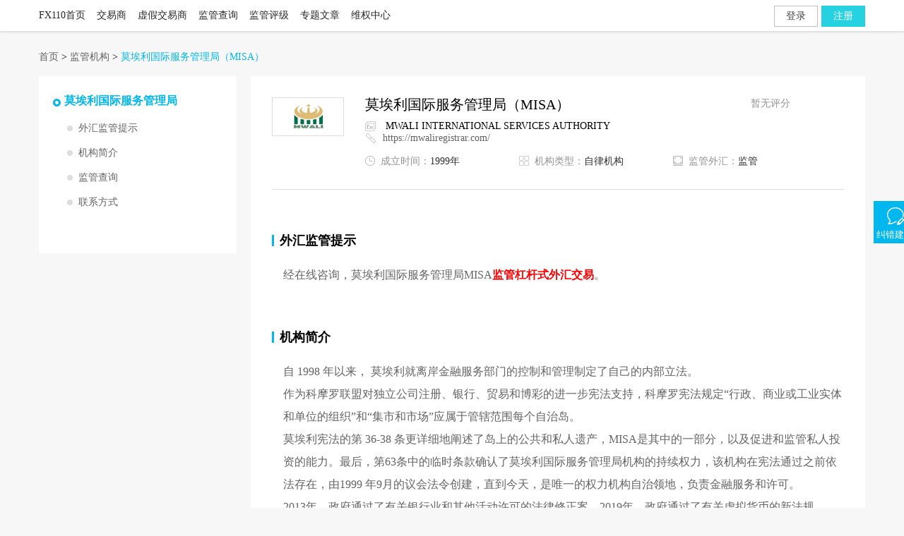

--- FILE ---
content_type: text/html; charset=utf-8
request_url: https://jieshao.fx110.com/authority/details/278
body_size: 3696
content:
<!DOCTYPE html>

<html lang="zh-Hans-SG">
<head>
    <meta charset="utf-8" />
    <meta name="viewport" content="width=device-width">
    <title data-className="监管机构介绍详情页">莫埃利国际服务管理局MISA_外汇监管服务局</title>
    <meta name="keywords" content="莫埃利国际服务管理局,MISA,MWALI INTERNATIONAL SERVICES AUTHORITY">
    <meta name="description" content="MISA促进和监管私人投资的能力&#x3002;莫埃利宪法第63条中的临时条款确认了莫埃利国际服务管理局机构的持续权力&#xFF0C;该机构在宪法通过之前依法存在&#xFF0C;由1999 年9月的议会法令创建&#xFF0C;直到今天&#xFF0C;是唯一的权力机构自治领地&#xFF0C;负责金融服务和许可&#x3002;">
    <link href="https://js.dgrhw.net/iconfont/build/public/iconfont.css" rel="stylesheet">
    <link rel="shortcut icon " type="images/x-icon" href="https://img.dgrhw.net/upload/files/master/2020/12/09/162635796.ico">
    <link href="/styles/dist/public/public.css?v=hCYBwzxDvpx1Kq03W5FJIbI3z204GxRi1Y7PfwsrvqY" rel="stylesheet" />
    <link href="/scripts/glup/kkpager/kkpage1/kkpager.min.css" rel="stylesheet" />
    <link rel="alternate" media="only screen and (max-width: 640px)" href="https://m.fx110.com">
    
    <link href="/styles/dist/regulatoryauthority/details.css?v=V4doeUAlUrgeZqpP6lXemLidKh8apkrbQwG4IJBIWp4" rel="stylesheet" />

    <script src="https://js.dgrhw.net/script/public/jquery/jquery-1.8.3.min.js"></script>
    <script src="/scripts/glup/jquery/json2.js"></script>
    <script src="https://js.dgrhw.net/script/public/layer/layer.min.js"></script>
    <script src="https://js.dgrhw.net/script/public/QRCode/generate.min.js"></script>
    <script src="https://js.dgrhw.net/script/public/Compatible/Compatible.min.js"></script>
    <script src="https://js.dgrhw.net/script/public/masklayer/masklayer.min.js"></script>
    <script src="/scripts/glup/compatible/compatible.min.js"></script>
    <script src="/scripts/glup/kkpager/kkpager.js"></script>
</head>
<body>
    
<link href="/styles/dist/public/simple_new_top.css?v=Sivx1wFDgdA_mX1-th3zCD1TXcsaR5vMlN0qPNc_GeA" rel="stylesheet" />

<div class="simple_top">
    <div class="top_boeder" id="top_boeder">
        <div class="dealer_head NewWidth">
            <div class="dealer_nav">
                <ul>
                        <li><a href="https://www.fx110.com" target="_blank">FX110首页</a></li>
                        <li><a href="https://brokers.fx110.com" target="_blank">交易商</a></li>
                        <li><a href="https://xujia.fx110.com" target="_blank">虚假交易商</a></li>
                        <li><a href="https://jianguan.fx110.com" target="_blank" class="dis1">监管查询</a></li>
                        <li><a href="https://pj.fx110.com" target="_blank" class="dis1 dis2">监管评级</a></li>
                        <li><a href="https://www.fx110.com/special" target="_blank">专题文章</a></li>
                        <li><a href="https://weiquan.fx110.com" target="_blank">维权中心</a></li>
                </ul>
                <div class="dealer_nav_li"></div>
                <div class="message_tip">
                </div>
                <div class="popCode">
                </div>
            </div>
        </div>
    </div>
</div>



    

<div class="main" id="main">
    <div class="hiddens">
        <div class="bread">
            <a href="/"><em>首页</em></a> >
            <a href="/authority/index"><em> 监管机构 </em></a> >
            <em class="active">莫埃利国际服务管理局<b>（MISA）</b></em>
        </div>
        <div class="container clearfix">
            <div class="left">
                <input type="hidden" id="hiddRegulatoryId" value="278">
                        <div class="active menus">
                            <div id="D278" class="title clearfix">
                                <i></i>
                                <a href="/authority/details/278"><em title="莫埃利国际服务管理局">莫埃利国际服务管理局</em></a>
                            </div>
                            <ul class="list">
                                        <li>
                                            <a title="外汇监管提示" href="#m1680" class="clearfix">
                                                <i></i>
                                                <p>外汇监管提示</p>
                                            </a>
                                        </li>
                                        <li>
                                            <a title="机构简介" href="#m1681" class="clearfix">
                                                <i></i>
                                                <p>机构简介</p>
                                            </a>
                                        </li>
                                        <li>
                                            <a title="监管查询" href="#m1682" class="clearfix">
                                                <i></i>
                                                <p>监管查询</p>
                                            </a>
                                        </li>
                                        <li>
                                            <a title="联系方式" href="#m1683" class="clearfix">
                                                <i></i>
                                                <p>联系方式</p>
                                            </a>
                                        </li>
                            </ul>
                        </div>

            </div>
            <div class="right noPaste">
                    <div class="heading clearfix">
                        <div class="logo">
                            <img src="https://img.dgrhw.net/upload/images/master/2023/04/18/093651273.png" title="莫埃利国际服务管理局" alt="莫埃利国际服务管理局"/>
                        </div>
                        <div class="name clearfix">
                            <div class="left_m clearfix">
                                <h2>莫埃利国际服务管理局<b>（MISA）</b></h2>
                                <label>
                                    <img src="/images/regauth/english.png" />
                                    <em>MWALI INTERNATIONAL SERVICES AUTHORITY</em>
                                </label>
                                <a href="https://mwaliregistrar.com/" target="_blank" class="location">
                                    <img src="/images/regauth/link.png" />
                                    <em>https://mwaliregistrar.com/</em>
                                </a>
                            </div>
                                <div class="right_m card-right_ys">
                                    <div class="minute">
                                        <em></em>
                                    </div>
                                    <a>暂无评分</a>
                                </div>
                            <ul class="clearfix a_ul">
                                <li><img src="/images/newregulatory/reg_time.png" /><span>成立时间：</span><em>1999年</em></li>
                                <li><img src="/images/newregulatory/reg_a.png" /><span>机构类型：</span><em>自律机构</em></li>
                                <li><img src="/images/newregulatory/reg_fx.png" /><span>监管外汇：</span><em>监管</em></li>
                            </ul>
                        </div>
                        <a class="fixed-box" href="https://www.fx110.com/opinion/submit/3" target="_blank">
                            <img src="/images/regauth/advise.png" />
                            <p>纠错建议</p>
                        </a>

                    </div>
                    <div class="content">
                                <section id="m1680" data-index="0">
                                    <h3><i></i><em>外汇监管提示</em></h3>
                                    <div class="text"><p>经在线咨询，莫埃利国际服务管理局MISA<strong><span style="color: rgb(255, 0, 0);">监管杠杆式外汇交易</span></strong>。</p> </div>
                                </section>
                                <section id="m1681" data-index="1">
                                    <h3><i></i><em>机构简介</em></h3>
                                    <div class="text"><p>自 1998 年以来， 莫埃利就离岸金融服务部门的控制和管理制定了自己的内部立法。</p><p>作为科摩罗联盟对独立公司注册、银行、贸易和博彩的进一步宪法支持，科摩罗宪法规定“行政、商业或工业实体和单位的组织”和“集市和市场”应属于管辖范围每个自治岛。</p><p>莫埃利宪法的第 36-38 条更详细地阐述了岛上的公共和私人遗产，MISA是其中的一部分，以及促进和监管私人投资的能力。最后，第63条中的临时条款确认了莫埃利国际服务管理局机构的持续权力，该机构在宪法通过之前依法存在，由1999 年9月的议会法令创建，直到今天，是唯一的权力机构自治领地，负责金融服务和许可。</p><p>2013年，政府通过了有关银行业和其他活动许可的法律修正案。2019年，政府通过了有关虚拟货币的新法规。</p><p>目前，MISA注册了12000 多家公司，其中包括63家银行、7家保险公司、41家信托公司和经纪实体以及11家博彩（赌博）公司。目前，莫埃利注册是非洲最大的国际公司注册。IBC公司在同一天或最多 24 小时内在线注册。</p> </div>
                                </section>
                                <section id="m1682" data-index="2">
                                    <h3><i></i><em>监管查询</em></h3>
                                    <div class="text"><p>点击：<a href="https://mwaliregistrar.com/list_of_entities">https://mwaliregistrar.com/list_of_entities</a>&nbsp;，查看受监管的公司名单。</p><p><img src="https://img.dgrhw.net/upload/images/master/2023/10/27/091300687.png" data-viewer="https://img.dgrhw.net/upload/images/master/2023/10/27/091300687.png" title="" alt=""/></p><p>点击“<span style="text-indent: 2em; background-color: rgb(255, 255, 255); color: rgb(255, 0, 0);">Brokerage Companies</span><span style="text-indent: 2em;">”，该列表下公司可进行杠杆式外汇交易。</span></p><p><span style="text-indent: 2em;"><img src="https://img.dgrhw.net/upload/images/master/2023/10/27/091503187.png" data-viewer="https://img.dgrhw.net/upload/images/master/2023/10/27/091503187.png" title="" alt=""/></span></p> </div>
                                </section>
                                <section id="m1683" data-index="3">
                                    <h3><i></i><em>联系方式</em></h3>
                                    <div class="text"><p>邮箱：misa@mwaliregistrar.com</p> </div>
                                </section>
                    </div>
            </div>
        </div>
    </div>
</div>
<div class="rights-reserve" style="">
    <div class="center">
        <h2>版权声明：<em style="">凡本网站所有文字、图片和音频视频稿件，版权均属FX110网所有，任何媒体、网站或单位和个人未经本网站授权不得转载、链接、转贴或以其他方式复制发表，否则，本网站将依法追究其法律责任。</em></h2>
    </div>
</div>
<input type="hidden" id="hiddenPageInfo" value='{"pageIndex":1,"totalPages":2}' />


    <link href="/styles/dist/public/simple_new_footer.css?v=PXJ7ERV4X19uSyUKYPfEXBoGLkJ_S3ZOqBFLC-u2C3c" rel="stylesheet" />
<div class="footer" id="footer">
    <div class="footer_nav">
            <div class="fnav_copyright">Copyright © 2024 UK UNITED PUHUI TECHNOLOGY CO., LTD，企业编号：11097854</div>
    </div>
</div>
    <div id="login_page" class="login_page" style="height:602px;width:100%;background:#ededed;overflow:hidden;display:none;"></div>
    <span style="filter:alpha(opacity=0);-moz-opacity:0;opacity:0;display:none;">
        <script type="text/javascript" src="https://s22.cnzz.com/z_stat.php?id=1273832921&web_id=1273832921"></script>
    </span>
</body>
</html>
<script>
    var loginSiteUrls = 'https://awsdl.911009.com';
    var MasterLink = 'https://www.fx110.com';
    var webSiteUrls = {
            WebFx110:'https://www.fx110.com',
            WebPj: 'https://pj.fx110.com',
            WebJianGuan:'https://jianguan.fx110.com'
    }
     var ImgWbp5 = "https://img.dgrhw.net";
     var dataApi ="https://promotionapi.toant.top";
</script>
<script src="https://awsdl.911009.com/Scripts/dist/gulp/SingleLoginBox/SingleLoginBox.js"></script>
<script src="https://brokers.fx110.com/workpack/dist/scripts/public/sign.js"></script>



    <script src="https://js.dgrhw.net/script/public/imgViewer/imgViewer.min.js"></script>
    <script src="/scripts/dist/regulatoryauthority/details.js?v=La_zOfBksO26hZSL6WXEESRBmhdRbe1Xxel6c-qMO-0"></script>

        <script async src="https://www.googletagmanager.com/gtag/js?id=UA-213704062-1"></script>
        <script>
            //谷歌统计
            window.dataLayer = window.dataLayer || [];
            function gtag() { dataLayer.push(arguments); }
            gtag('js', new Date());
            gtag('config', 'UA-213704062-1');
            //Facebook统计
            !function (f, b, e, v, n, t, s) {
                if (f.fbq) return; n = f.fbq = function () {
                    n.callMethod ?
                        n.callMethod.apply(n, arguments) : n.queue.push(arguments)
                };
                if (!f._fbq) f._fbq = n; n.push = n; n.loaded = !0; n.version = '2.0';
                n.queue = []; t = b.createElement(e); t.async = !0;
                t.src = v; s = b.getElementsByTagName(e)[0];
                s.parentNode.insertBefore(t, s)
            }(window, document, 'script',
                'https://connect.facebook.net/en_US/fbevents.js');
            fbq('init', '3083155905345192');
            fbq('track', 'PageView');
        </script>
        <noscript>
            <img height="1" width="1" style="display:none"
                 src="https://www.facebook.com/tr?id=3083155905345192&ev=PageView&noscript=1" />
        </noscript>
        <!-- Twitter universal website tag code -->
        <script>
            !function (e, t, n, s, u, a) {
                e.twq || (s = e.twq = function () {
                    s.exe ? s.exe.apply(s, arguments) : s.queue.push(arguments);
                }, s.version = '1.1', s.queue = [], u = t.createElement(n), u.async = !0, u.src = '//static.ads-twitter.com/uwt.js',
                    a = t.getElementsByTagName(n)[0], a.parentNode.insertBefore(u, a))
            }(window, document, 'script');
            // Insert Twitter Pixel ID and Standard Event data below
            twq('init', 'o7uvv');
            twq('track', 'PageView');
        </script>
        <!-- End Twitter universal website tag code -->
<script src="https://www.fx110.com/workpack/dist/scripts/public/web_statistics.js?v=639055351442653188"></script>

--- FILE ---
content_type: text/css
request_url: https://jieshao.fx110.com/styles/dist/public/public.css?v=hCYBwzxDvpx1Kq03W5FJIbI3z204GxRi1Y7PfwsrvqY
body_size: 1511
content:
html *{outline:0;-webkit-text-size-adjust:none;-webkit-tap-highlight-color:rgba(0,0,0,0)}body{margin:0;width:100%;font-family:'微软雅黑',sans-serif,'宋体',Arial;font-size:14px;-webkit-font-smoothing:antialiased;-moz-osx-font-smoothing:grayscale}*{word-wrap:break-word;font-style:normal}dd,dl,dt,h1,h2,h3,h4,h5,h6,img,li,p,table,td,th,ul{margin:0;padding:0;border:0;font-weight:400}h1{font-size:20px}h2{font-size:18px}h3{font-size:16px}h4{font-size:13px}input,textarea{margin:0;padding:0;resize:none;outline:0;border:none}li,ul{list-style-type:none}em{font-style:normal}a:active,a:hover,a:link,a:visited{text-decoration:none}a{color:#636363}a:hover{color:#00b7ee}.ms-controller,[ms-controller]{visibility:hidden;display:none}.noPaste{-webkit-user-select:none;-moz-user-select:none;-o-user-select:none;user-select:none}img[data-viewer]{cursor:pointer}@font-face{font-family:iconfont;src:url(//at.alicdn.com/t/font_190493_49q4mnxkgz99hpvi.eot);src:url(//at.alicdn.com/t/font_190493_49q4mnxkgz99hpvi.eot?#iefix) format('embedded-opentype'),url(//at.alicdn.com/t/font_190493_49q4mnxkgz99hpvi.woff) format('woff'),url(//at.alicdn.com/t/font_190493_49q4mnxkgz99hpvi.ttf) format('truetype'),url(//at.alicdn.com/t/font_190493_49q4mnxkgz99hpvi.svg#iconfont) format('svg')}.iconfont{font-family:iconfont!important;font-size:16px;font-style:normal;-webkit-font-smoothing:antialiased;-webkit-text-stroke-width:.2px;-moz-osx-font-smoothing:grayscale}.D_B_H1{background:#00b5e9;-moz-border-radius:3px!important;-webkit-border-radius:3px!important;border-radius:3px!important;color:#fff!important;text-align:center}.D_B_H1:hover{background:#01a4d3}.D_B_H2{background:#fff;border:1px solid #01a4d3;color:#01a4d3;-moz-border-radius:3px!important;-webkit-border-radius:3px!important;border-radius:3px!important}.D_B_H2:hover{background:#01a4d3;color:#fff}.D_B_O{background:#bbb;color:#fff}.clearfix{*zoom:1}.clearfix:after,.clearfix:before{display:table;line-height:0;content:""}.clearfix:after{clear:both}.adshow img{display:block}.adms{display:none!important;position:absolute!important;left:0!important;bottom:0!important;width:30px!important;height:17px!important;border:none!important;z-index:666;display:block!important}@media screen and (max-width:1170px){body{width:1170px}#footer{width:1170px!important}}.TitTop{width:100%;overflow:hidden;background:#235d78;position:fixed;top:0;left:0;z-index:100001}.TitTop .Top{width:1170px;height:56px;margin:0 auto}.TitTop .Top .Logo{float:left;padding-top:10px;width:190px}.TitTop .Top .TopLink{padding-left:80px;line-height:56px;display:inline-block;float:right}.TitTop .Top .TopLink a{font-size:16px;color:#d2dde3;display:inline-block;font-family:'微软雅黑','宋体';border-bottom:4px solid #235d78;padding:0 20px}.TitTop .Top .TopLink a:hover{border-bottom:4px solid #fff}.TitTop .Top .TopLink .bottom_line{border-bottom:4px solid #fff}.TitTop .Top .TopLink span{color:#fff}.TitTop .Top .Top_dl{line-height:56px;text-align:center}.TitTop .Top .Top_dl a{font-family:'微软雅黑','宋体';font-size:16px;color:#d2dde3}.TitTop .Top .Top_dl a:hover{text-decoration:underline}.TitTop .Top .Top_dl span{color:#d2dde3}.earth_Prompt{color:#fff;position:absolute;right:-63px;top:34px;width:154px;background:rgba(0,0,0,.35);padding:5px 10px;-moz-border-radius:3px!important;-webkit-border-radius:3px!important;border-radius:3px!important;z-index:89898989;display:none;line-height:23px}.earth_Prompt i{border-color:transparent transparent #000 transparent;border-style:solid;border-width:7px 7px;position:absolute;-khtml-opacity:.35;-moz-opacity:.35;opacity:.35;filter:alpha(opacity=35);top:-14px;left:74px}.earth{float:right;line-height:38px;cursor:pointer;margin-right:11px;position:relative;margin-right:10px}.earth a{color:#cecece}.earth .zh_hover{color:#509cfd!important}#footer{position:absolute;width:100%}.Bottom_nav{overflow:hidden;width:100%;background:#1b2429}.Bottom_nav .Bottom{width:1170px;margin:0 auto;padding-top:36px}.Bottom_nav .Bottom a{font-size:16px;color:#c8c8ca;float:left;padding-right:32px;font-family:'微软雅黑','宋体'}.Bottom_nav .Bottom a:hover{color:#fff}.Bottom_nav .QR_code{float:right;text-align:center}.Bottom_nav .QR_code img{width:96px}.Bottom_nav .QR_code p{padding-top:6px}.Bottom_nav p{color:#c8c8ca;font-size:16px;font-family:'微软雅黑','宋体'}.Bottom_nav .font_div{clear:both;margin-top:48px;margin-bottom:36px}.Bottom_nav .font_div .max_top{padding-top:8px}.Bottom_nav .font_div .min_top{padding-top:20px}.Bottom_nav .footer_risk{width:1170px;float:left;text-align:justify;margin:30px 0}.Bottom_nav .footer_risk h2{color:#fff;font-size:16px}.Bottom_nav .footer_risk p{color:#a9a9a9;font-size:13px;line-height:23px;margin-top:15px}.bot{overflow:hidden;width:100%;background:#161d21}.bot .max_bot{width:1170px;height:80px;margin:0 auto;line-height:80px}.bot .max_bot p{font-family:'微软雅黑','宋体';font-size:16px;color:#787980}.layui-layer{-moz-border-radius:8px!important;-webkit-border-radius:8px!important;border-radius:8px!important;overflow:hidden!important}.layui-layer-title{height:35px!important;line-height:35px!important;background:#fff!important;border:none!important;color:#fff!important}.layui-layer-setwin{top:5px!important;width:30px!important;height:30px!important}.layui-layer-setwin .layui-layer-close1{margin:0!important;width:30px!important;height:30px!important;background-position:0 0!important;background:url(https://imgs.dgrhw.net/api/secrecymaster/html_up/2018/12/20181214092752161.png) no-repeat;background-size:100%}


--- FILE ---
content_type: text/css
request_url: https://jieshao.fx110.com/scripts/glup/kkpager/kkpage1/kkpager.min.css
body_size: 717
content:
#kkpager,.kkpager{clear:both;color:#999;padding:5px 0;font-size:16px;margin:25px auto}#kkpager a,.kkpager a{float:left;display:inline;padding:0 5px;margin:0 5px;cursor:pointer;background:#fff;text-decoration:none;color:#999;line-height:30px;font-size:18px;font-family:'����'}#kkpager span.disabled,.kkpager span.disabled{display:none;float:left;padding:3px 10px;margin-right:5px;border-radius:3px;-moz-border-radius:3px;-webkit-border-radius:3px;border:1px solid #DFDFDF;background-color:#FFF;color:#DFDFDF}#kkpager span.curr,.kkpager span.curr{float:left;display:inline;padding:11px;margin:0 5px;color:#fff;background:#00b5e9;margin-top:-4px;border-top-left-radius:3px;-moz-border-radius-topleft:3px;-webkit-border-top-left-radius:3px;border-top-right-radius:3px;-moz-border-radius-topright:3px;-webkit-border-top-right-radius:3px}#kkpager a:hover,.kkpager a:hover{background-color:none;color:#00b5e9;}#kkpager_gopage_wrap,.kkpager_gopage_wrap{position:relative;left:0;top:0}#kkpager_btn_go,.kkpager_btn_go{width:44px;height:18px;border:0;overflow:hidden;line-height:140%;padding:0;margin:0;text-align:center;cursor:pointer;background-color:#31ACE2;color:#FFF;position:absolute;left:0;top:-5px;-moz-border-radius:3px;-webkit-border-radius:3px;display:none}#kkpager_btn_go_input,.kkpager_btn_go_input{width:36px;height:14px;color:#999;text-align:center;margin-left:1px;margin-right:1px;border:1px solid #DFDFDF;position:relative;-moz-border-radius:3px;-webkit-border-radius:3px;left:0;top:-2px;*top:0;outline:0}#kkpager_btn_go_input.focus,.kkpager_btn_go_input.focus{border-color:#31ACE2}#kkpager .pageBtnWrap,.kkpager .pageBtnWrap{background:#fff;float:left;border:1px #ddd solid;border-radius:3px;-moz-border-radius:3px;-webkit-border-radius:3px;height:30px;padding:0 10px}#kkpager .infoTextAndGoPageBtnWrap,.kkpager .infoTextAndGoPageBtnWrap{float:right}#kkpager .spanDot,.kkpager .spanDot{float:left;margin-right:5px}#kkpager .currPageNum,.kkpager .currPageNum{color:#FD7F4D}#kkpager .infoTextAndGoPageBtnWrap,.kkpager .infoTextAndGoPageBtnWrap{padding-top:0}
 .pageBtnWrap{background:#fff; float:right !important;}#kkpager span.curr{margin-top:-12px !important;}#kkpager a:hover{color:#00b5e9 !important;}

--- FILE ---
content_type: text/css
request_url: https://jieshao.fx110.com/styles/dist/regulatoryauthority/details.css?v=V4doeUAlUrgeZqpP6lXemLidKh8apkrbQwG4IJBIWp4
body_size: 1519
content:
body{font-family:'Microsoft YaHei';background:#f7f7f7}a{cursor:pointer}button{border:none}b{font-weight:400}.fixed-box{position:fixed;width:60px;height:60px;background:#00b7ee;color:#fff;text-align:center;padding-top:8px;top:285px;right:50%;margin-right:-657px;box-sizing:border-box}.fixed-box p{font-size:13px}.fixed-box:hover p{color:#fff}.main{width:1170px;margin:10px auto 30px}.main .bread{padding:18px 0}.main .bread em{font-size:14px}.main .bread em.active{color:#00b7ee}.main .container .left{width:280px;float:left;background:#fff;padding:25px 20px;box-sizing:border-box;*width:240px}.main .container .left.fixed{position:fixed;top:60px}.main .container .left .menus{margin-bottom:30px}.main .container .left .menus.active .title i{border-color:#00b7ee}.main .container .left .menus.active .title em{color:#00b7ee;font-weight:700}.main .container .left .menus.active .list{display:block}.main .container .left .menus .title{cursor:pointer}.main .container .left .menus .title i{display:inline-block;width:5px;height:5px;-moz-border-radius:50%!important;-webkit-border-radius:50%!important;border-radius:50%!important;border:3px solid #636363;vertical-align:middle;float:left;margin-top:7px}.main .container .left .menus .title a{float:left}.main .container .left .menus .title em{display:inline-block;vertical-align:middle;font-size:16px;margin-left:5px;color:#636363;overflow:hidden;white-space:nowrap;text-overflow:ellipsis;width:210px}.main .container .left .menus .list{padding-left:20px;margin-top:10px;display:none}.main .container .left .menus .list li a{display:block;cursor:default}.main .container .left .menus .list li a i{width:8px;height:8px;-moz-border-radius:50%!important;-webkit-border-radius:50%!important;border-radius:50%!important;display:inline-block;vertical-align:middle;background:#ddd;*display:inline;*zoom:1;float:left;margin-top:14px}.main .container .left .menus .list li a p{display:inline-block;vertical-align:middle;font-size:14px;line-height:2.5;margin-left:8px;*display:inline;*zoom:1;overflow:hidden;white-space:nowrap;text-overflow:ellipsis;width:190px;float:left}.main .container .left .menus .list li a:hover p{cursor:pointer}.main .container .left .menus .list li.active i{background:#00b7ee}.main .container .left .menus .list li.active p{color:#00b7ee}.main .container .right{width:870px;float:right;padding:30px;box-sizing:border-box;background:#fff;*width:810px}.main .container .right .heading{padding-bottom:30px;border-bottom:1px solid #ddd}.main .container .right .heading .logo{border:1px solid #ddd;display:inline-block;height:53px;*display:inline;*zoom:1;float:left}.main .container .right .heading .logo img{width:100px;height:100%}.main .container .right .heading .name{display:inline-block;margin-left:30px;vertical-align:top;*display:inline;*zoom:1;width:660px;float:left}.main .container .right .heading .name h2{font-size:20px;margin-bottom:12px;line-height:1}.main .container .right .heading .name label{margin-right:15px;float:left}.main .container .right .heading .name label img{margin-right:10px;vertical-align:middle}.main .container .right .heading .name label em{vertical-align:middle}.main .container .right .heading .name a img{margin-right:5px;vertical-align:middle}.main .container .right .heading .name a em{vertical-align:middle}.main .container .right .heading .name .left_m{width:526px;margin-right:20px}.main .container .right .heading .name .location{float:left}.main .container .right .heading .name .left_m,.main .container .right .heading .name .right_m{float:left}.main .container .right .heading .name .right_m{text-align:center}.main .container .right .heading .name .right_m .minute{color:#323232;font-size:18px}.main .container .right .heading .name .right_m h5{color:#929292;font-size:14px;margin-top:5px}.main .container .right .heading .name .right_m .havef{display:block;color:#323232;padding-top:5px}.main .container .right .heading .name .right_m .havef em{font-size:14px;font-weight:400;padding-left:2px;vertical-align:middle}.main .container .right .heading .name .right_m .havef img{width:21px;vertical-align:middle;margin-right:2px}.main .container .right .heading .name .card-right_ys .minute{color:#929292}.main .container .right .heading .name .card-right_ys a{color:#929292;cursor:default}.main .container .right .heading .name .card-right_ys a:hover{text-decoration:none}.main .container .right .heading .a_ul{clear:both;padding-top:15px}.main .container .right .heading .a_ul li{float:left;width:33%;text-align:left;box-sizing:border-box;-moz-box-sizing:border-box;-webkit-box-sizing:border-box;-o-box-sizing:border-box;-ms-box-sizing:border-box;padding-right:20px}.main .container .right .heading .a_ul li img{width:14px;height:14px;position:relative;top:2px;margin-right:8px}.main .container .right .heading .a_ul li span{color:#929292}.main .container .right .heading .a_ul li em{color:#303030}.main .container .right .content section{padding-top:60px}.main .container .right .content section h3{display:inline-block;padding-bottom:6px}.main .container .right .content section h3 i{width:3px;height:16px;vertical-align:middle;margin-right:8px;background:#00b7ee;display:inline-block}.main .container .right .content section h3 em{vertical-align:middle;font-size:18px;padding-right:15px;font-weight:700}.main .container .right .content section .line{display:block;height:1px;background:#ddd;margin-top:-1px}.main .container .right .content section .text{color:#636363;line-height:2;padding-left:16px;margin-top:15px;font-size:16px}.main .container .right .content section .text a{color:#00b7ee}.main .container .right .content section .text a span{color:#00b7ee!important}.main .container .right .content section .text img{max-width:794px;margin:5px 0 10px 0;border:1px solid #ececec}table{border:0;margin:0;border-collapse:collapse;border-spacing:0;width:100%!important}table td{border:1px solid #ddd!important;padding:5px!important;background:#f9f9f9;vertical-align:inherit}.rights-reserve{padding:10px 0;font-size:16px;color:#323232;background:#f7f7f7;line-height:1.8}.rights-reserve .center{width:1170px;margin:0 auto}.rights-reserve .center em{font-size:12px;color:#323232}.company-reg{text-align:center;width:794px}.company-reg th{border:1px solid #ddd!important;background:#f9f9f9;padding-left:10px;min-width:70px}.company-reg tbody tr a{text-decoration:underline}.company-reg tbody tr:nth-child(2n+1) td{background:#fff}.company-reg tbody tr td{padding-left:10px!important}.total-record{margin:10px 0}.right .kkpager{float:right;clear:none!important;margin:10px 0 0 0!important}#kkpager span.curr{line-height:21px}

--- FILE ---
content_type: text/css
request_url: https://jieshao.fx110.com/styles/dist/public/simple_new_top.css?v=Sivx1wFDgdA_mX1-th3zCD1TXcsaR5vMlN0qPNc_GeA
body_size: 2011
content:
#notice_remind_parent{position:fixed;z-index:1024}#notice_remind_parent .notice_remind{width:300px;box-sizing:border-box;-moz-box-sizing:border-box;-webkit-box-sizing:border-box;-o-box-sizing:border-box;-ms-box-sizing:border-box;box-shadow:0 12px 48px 16px rgba(0,0,0,.03),0 9px 28px 0 rgba(0,0,0,.05),0 6px 16px -8px rgba(0,0,0,.08);-webkit-box-shadow:0 12px 48px 16px rgba(0,0,0,.03),0 9px 28px 0 rgba(0,0,0,.05),0 6px 16px -8px rgba(0,0,0,.08);-moz-box-shadow:0 12px 48px 16px rgba(0,0,0,.03),0 9px 28px 0 rgba(0,0,0,.05),0 6px 16px -8px rgba(0,0,0,.08);background-color:#fff;padding:16px 24px 24px;position:relative;margin-bottom:10px}#notice_remind_parent .notice_remind .notice_cancel_box{position:absolute;top:18px;right:24px;line-height:20px;z-index:2}#notice_remind_parent .notice_remind .notice_cancel_box .notice_cancel{display:inline-block;width:14px;height:14px;border:1px solid rgba(0,0,0,.25);box-sizing:border-box;-moz-box-sizing:border-box;-webkit-box-sizing:border-box;-o-box-sizing:border-box;-ms-box-sizing:border-box;margin-right:4px;cursor:pointer;vertical-align:middle}#notice_remind_parent .notice_remind .notice_cancel_box span{display:inline-block;font-size:12px;color:rgba(0,0,0,.25)}#notice_remind_parent .notice_remind .notice_close_box{position:absolute;width:22px;height:22px;display:block;color:#666;cursor:pointer;right:8px;top:4px;font-size:16px;line-height:22px;text-align:center;list-style:none;text-decoration:none;font-style:normal}#notice_remind_parent .notice_remind .notice_head_box{width:100%;overflow:hidden;position:relative}#notice_remind_parent .notice_remind .notice_content_box{position:relative;margin-top:10px;width:100%;line-height:20px;color:rgba(0,0,0,.85);font-size:14px}#notice_remind_parent .notice_remind .notice_bottom_box{position:relative;margin-top:16px;width:100%}#notice_remind_parent .notice_remind .notice_head_cancel{padding-right:82px;box-sizing:border-box;-moz-box-sizing:border-box;-webkit-box-sizing:border-box;-o-box-sizing:border-box;-ms-box-sizing:border-box}body{padding-top:44px!important}.simple_top{height:44px;width:100%;height:auto;background:#fff;position:fixed;top:0;z-index:20}.simple_top .top_boeder{width:100%;height:44px;background:#fff;position:fixed;_position:absolute;left:0;top:0;z-index:20;-webkit-box-shadow:0 2px 2px #ddd;-moz-box-shadow:0 2px 2px #ddd;box-shadow:0 2px 2px #ddd}.simple_top .top_boeder .dealer_head{width:1200px;margin:0 auto}.simple_top .top_boeder .dealer_head .dealer_nav .dealer_img{float:left;margin:8px 20px 0 0}.simple_top .top_boeder .dealer_head .dealer_nav .dealer_img img{width:90px}.simple_top .top_boeder .dealer_head .dealer_nav ul li{float:left;height:44px;line-height:44px;font-size:14px;font-weight:500}.simple_top .top_boeder .dealer_head .dealer_nav ul li i{color:#00b5e9;margin-right:3px}.simple_top .top_boeder .dealer_head .dealer_nav ul li a{display:block;color:rgba(0,0,0,.85);font-weight:400;margin-right:16px}.simple_top .top_boeder .dealer_head .dealer_nav ul li a:hover{color:#1ecad9}.simple_top .top_boeder .dealer_head .dealer_nav ul li .dis1{padding-right:0}.simple_top .top_boeder .dealer_head .dealer_nav ul li .dis2{padding-left:0}.simple_top .top_boeder .dealer_head .dealer_nav ul a.radius_box{position:relative;left:0;top:0;height:44px}.simple_top .top_boeder .dealer_head .dealer_nav ul li:hover a{z-index:9999}.simple_top .top_boeder .dealer_head .dealer_nav ul li.dealer_li_fool{position:relative;z-index:999}.simple_top .top_boeder .dealer_head .dealer_nav ul li.dealer_li_fool:hover ul{display:block}.simple_top .top_boeder .dealer_head .dealer_nav ul li.dealer_li_fool ul{position:absolute;left:0;top:44px;width:165px;height:auto;background:#fff;z-index:999;border:1px solid #eaeaea;display:none}.simple_top .top_boeder .dealer_head .dealer_nav ul li.dealer_li_fool ul li{height:36px;line-height:36px;clear:both;width:150px;padding-left:10px;padding-right:5px}.simple_top .top_boeder .dealer_head .dealer_nav ul li.dealer_li_fool ul li:hover{background-color:#efefef}.simple_top .top_boeder .dealer_head .dealer_nav ul li.dealer_li_fool ul li:hover a{background-color:#efefef}.simple_top .top_boeder .dealer_head .dealer_nav ul li.dealer_li_fool ul li a{height:36px;line-height:36px;margin:0 auto;border-top:1px dotted #e0e0e0;font-size:14px;color:#323232}.simple_top .top_boeder .dealer_head .dealer_nav .message_tip{float:right;width:44px;height:44px;position:relative;margin-right:10px;display:none}.simple_top .top_boeder .dealer_head .dealer_nav .message_tip a{display:inline-block;width:44px;height:44px;position:relative}.simple_top .top_boeder .dealer_head .dealer_nav .message_tip a img{margin-top:10px;width:24px;height:24px}.simple_top .top_boeder .dealer_head .dealer_nav .message_tip a span{height:16px;padding:0 4px;border-radius:10px;background:#d5375a;font-size:12px;color:#fff;position:absolute;top:4px;left:20px;text-align:center;display:none}.simple_top .top_boeder .dealer_head .dealer_nav .dealer_nav_li{margin-right:0;float:right;height:44px;line-height:44px;font-size:14px;position:relative}.simple_top .top_boeder .dealer_head .dealer_nav .dealer_nav_li .top_user_img a{color:#cecece;cursor:pointer;margin-right:0;border-radius:3px;line-height:28px;float:left;margin-top:8px}.simple_top .top_boeder .dealer_head .dealer_nav .dealer_nav_li .top_user_img a img{width:28px;height:28px;border-radius:14px}.simple_top .top_boeder .dealer_head .dealer_nav .dealer_nav_li .username{display:inline-block;height:100%;max-width:112px;overflow:hidden;white-space:nowrap;text-overflow:ellipsis;color:rgba(0,0,0,.85);margin-left:8px}.simple_top .top_boeder .dealer_head .dealer_nav .dealer_nav_li .usercenter_choosebox{display:none;width:160px;padding:8px 0;box-shadow:0 2px 4px 0 rgba(0,0,0,.1);border:solid 1px rgba(0,0,0,.1);background-color:#fff;position:absolute;top:40px;left:-60px;overflow:hidden;z-index:999}.simple_top .top_boeder .dealer_head .dealer_nav .dealer_nav_li .usercenter_choosebox p{width:135px;height:44px;line-height:44px;padding-left:24px;cursor:pointer;color:rgba(0,0,0,.85)}.simple_top .top_boeder .dealer_head .dealer_nav .dealer_nav_li .usercenter_choosebox p:hover{background-color:rgba(0,0,0,.03)}.simple_top .top_boeder .dealer_head .dealer_nav .dealer_nav_li:hover .usercenter_choosebox{display:block}.simple_top .top_boeder .dealer_head .dealer_nav .dealer_nav_li:hover span.top_user_img em.top_user_core{display:block}.simple_top .top_boeder .dealer_head .dealer_nav .dealer_nav_li #login{float:left;font-size:14px;color:rgba(0,0,0,.75);display:inline-block;width:60px;text-align:center;height:28px;line-height:28px;margin-right:5px;margin-top:8px;cursor:pointer;border:1px solid rgba(0,0,0,.25)}.simple_top .top_boeder .dealer_head .dealer_nav .dealer_nav_li #registered{float:right;background-color:#26d1e0;color:#fff;font-size:14px;width:60px;text-align:center;height:28px;line-height:28px;margin-top:8px;cursor:pointer;border:1px solid #26d1e0}.simple_top .top_boeder .dealer_head .dealer_nav .dealer_nav_li #sign_out{width:60px;text-align:center;color:rgba(0,0,0,.75);margin-left:6px}.simple_top .top_boeder .dealer_head .dealer_nav .dealer_nav_li i.iconfont{margin-top:5px;float:left;font-size:28px;margin-right:4px}.simple_top .top_boeder .dealer_head .dealer_nav .dealer_nav_li #registered:hover{color:#fff}.simple_top .top_boeder .dealer_head .dealer_nav .dealer_nav_li #login:hover{background-color:#26d1e0;color:#fff;border:1px solid #26d1e0}.simple_top .top_boeder .dealer_head .dealer_nav .dealer_nav_li #sign_out:hover{background-color:#26d1e0;color:#fff}.simple_top .top_boeder .dealer_head .dealer_nav .popCode{float:right;margin-right:10px}.simple_top .top_boeder .dealer_head .dealer_nav .popCode .appTxt{float:left;font-size:14px;color:rgba(0,0,0,.85);width:44px;line-height:44px;font-weight:600}.simple_top .top_boeder .dealer_head .dealer_nav .popCode .gy{margin-top:0;margin-right:20px}.simple_top .top_boeder .dealer_head .dealer_nav .popCode .huihun_icon a{display:inline-block;height:44px;width:30px;background:url(https://img.dgrhw.net/upload/files/master/2020/11/17/102338333.png) no-repeat;background-position:center;background-size:24px}.simple_top .top_boeder .dealer_head .dealer_nav .popCode .huihun_icon a:hover{background-image:url(https://img.dgrhw.net/upload/files/master/2020/11/17/102413504.png)}.simple_top .top_boeder .dealer_head .dealer_nav .popCode .huiliao_icon a{display:inline-block;height:44px;width:30px;background:url(https://img.dgrhw.net/upload/files/master/2020/11/17/102322164.png) no-repeat;background-position:center;background-size:24px}.simple_top .top_boeder .dealer_head .dealer_nav .popCode .huiliao_icon a:hover{background-image:url(https://img.dgrhw.net/upload/files/master/2020/11/17/102441777.png)}.simple_top .top_boeder .dealer_head .dealer_nav .popCode .huihu_icon a{display:inline-block;height:44px;width:26px;background:url(https://img.dgrhw.net/upload/files/master/2020/11/17/102305686.png) no-repeat;background-position:center;background-size:24px}.simple_top .top_boeder .dealer_head .dealer_nav .popCode .huihu_icon a:hover{background-image:url(https://img.dgrhw.net/upload/files/master/2020/11/17/102215441.png)}.simple_top .top_boeder .dealer_head .dealer_nav .popCode .b{float:left;height:44px;cursor:pointer;margin-right:11px;position:relative}.simple_top .top_boeder .dealer_head .dealer_nav .popCode .b .ys{color:#7a7a7a;font-size:24px;vertical-align:middle}.simple_top .top_boeder .dealer_head .dealer_nav .popCode .b .iconlogoHover{display:none}.simple_top .top_boeder .dealer_head .dealer_nav .popCode .b .iconleft{position:relative;left:-1px}.simple_top .top_boeder .dealer_head .dealer_nav .popCode .b .QRCode_d{position:absolute;background:#fff;-webkit-box-shadow:0 0 12px rgba(0,0,0,.3);-moz-box-shadow:0 0 12px rgba(0,0,0,.3);box-shadow:0 0 12px rgba(0,0,0,.3);display:none;top:48px;width:135px;left:-56px;text-align:center;height:143px;border-radius:2px;z-index:666}.simple_top .top_boeder .dealer_head .dealer_nav .popCode .b .QRCode_d>img{position:absolute;top:36px;left:50%;width:25px;padding:4px;background:#fff;transform:translateX(-50%)}.simple_top .top_boeder .dealer_head .dealer_nav .popCode .b .QRCode_d>div{margin-top:-2px}.simple_top .top_boeder .dealer_head .dealer_nav .popCode .b .QRCode_d>div p{font-size:12px}.simple_top .top_boeder .dealer_head .dealer_nav .popCode .b .QRCode_d .app_qrCode_canvas{width:87px;height:87px;margin:11px auto 6px}.simple_top .top_boeder .dealer_head .dealer_nav .popCode .b .QRCode_d .app_qrCode_canvas img{width:100%;height:100%}.simple_top .top_boeder .dealer_head .dealer_nav .popCode .b .QRCode_d i.sj{width:0;height:0;position:absolute;top:0;left:50%;border-color:transparent transparent #fff;border-style:solid;border-width:6px;top:-11px}.simple_top .top_boeder .dealer_head .dealer_nav .popCode .b .QRCode_d>p{font-size:12px;color:rgba(0,0,0,.7);line-height:18px}.simple_top .top_boeder .dealer_head .dealer_nav .popCode .b:hover .QRCode_d{display:block}.simple_top .top_boeder .dealer_head .dealer_nav .popCode .b:hover .ys{color:#02b5e9}.simple_top .top_boeder .dealer_head div.earth{float:right;height:44px;padding-right:20px}.simple_top .top_boeder .dealer_head div.earth a{line-height:44px;color:#cecece;padding:0 2px}.simple_top .top_boeder .dealer_head div.earth a.zh_hover,.simple_top .top_boeder .dealer_head div.earth a:hover{color:#fff}.simple_top .top_boeder .NewWidth{width:1170px}.simple_top .top_boeder .NewWidth ul{margin-top:0!important}.simple_top .contact{width:1200px;height:44px}.simple_top .contact .contact_fs{font-size:14px;height:44px;padding-left:10px;float:left}.simple_top .contact .contact_fs a{position:relative;display:block}.simple_top .contact .contact_fs img{height:41px;display:block}.simple_top .contact .contact_fs1,.simple_top .contact .contact_fs3{width:190px}.simple_top .contact .contact_fs1 img,.simple_top .contact .contact_fs3 img{width:190px}.simple_top .contact .contact_fs2{width:280px}.simple_top .contact .contact_fs2 img{width:280px}.simple_top .contact .contact_fs4{padding-left:0}.simple_top .contact .contact_fs5{width:220px}.simple_top .contact .contact_wh{width:77px;height:130px;visibility:hidden;position:absolute;right:-97px;top:-56px;z-index:99998}.simple_top .contact .contact_wh img{width:77px;height:130px;border:1px solid #79929f}.notice_cancel_box{top:124px!important}.notice_head_box{padding-right:0!important;min-height:44px}.notice_head_box .message_box{overflow:hidden}.notice_head_box .message_box .left_message_box{float:left;margin-right:13px}.notice_head_box .message_box .left_message_box img{width:40px;height:40px;border-radius:50%}.notice_head_box .message_box .right_message_box{float:left}.notice_head_box .message_box .right_message_box i,.notice_head_box .message_box .right_message_box span{display:block;width:194px;overflow:hidden;white-space:nowrap;text-overflow:ellipsis;font-size:16px;color:rgba(0,0,0,.85)}.notice_head_box .message_box .right_message_box span{font-weight:700}.notice_head_box .message_box .right_message_box i{font-size:14px;color:rgba(0,0,0,.45)}.notice_content_box{min-height:40px;overflow:hidden;text-overflow:ellipsis;display:-webkit-box;-webkit-line-clamp:2;-webkit-box-orient:vertical}.notice_bottom_box .read_details a{font-size:12px;color:#1ecad9}


--- FILE ---
content_type: text/css
request_url: https://jieshao.fx110.com/styles/dist/public/simple_new_footer.css?v=PXJ7ERV4X19uSyUKYPfEXBoGLkJ_S3ZOqBFLC-u2C3c
body_size: 336
content:
html{height:100%}body{min-height:100%;position:relative;padding-bottom:76px;box-sizing:border-box}.footer{position:absolute;background:#142033;width:100%;height:auto;clear:both;bottom:0}.footer .footer_nav{width:1170px;padding:28px 0;overflow:hidden;margin:0 auto;font-size:14px;color:#fff;line-height:20px}.footer .footer_nav .fnav_copyright{float:left}.footer .footer_nav .fnav_list{float:left;margin-left:60px}.footer .footer_nav .fnav_list li{float:left;padding:0 40px;border-right:1px solid rgba(255,255,255,.1)}.footer .footer_nav .fnav_list li a{color:#fff}.footer .footer_nav .fnav_list li:last-child{border:none}

--- FILE ---
content_type: application/javascript
request_url: https://jieshao.fx110.com/scripts/dist/regulatoryauthority/details.js?v=La_zOfBksO26hZSL6WXEESRBmhdRbe1Xxel6c-qMO-0
body_size: 7094
content:
(function(){function r(e,n,t){function o(i,f){if(!n[i]){if(!e[i]){var c="function"==typeof require&&require;if(!f&&c)return c(i,!0);if(u)return u(i,!0);var a=new Error("Cannot find module '"+i+"'");throw a.code="MODULE_NOT_FOUND",a}var p=n[i]={exports:{}};e[i][0].call(p.exports,function(r){var n=e[i][1][r];return o(n||r)},p,p.exports,r,e,n,t)}return n[i].exports}for(var u="function"==typeof require&&require,i=0;i<t.length;i++)o(t[i]);return o}return r})()({1:[function(require,module,exports){
/// <reference path="../../glup/tsd/jquery.d.ts"/>
$(function () {
    var directData = [];
    var pageindex = 1;
    var vm = ({
        descriptionData: [],
        directoryData: [],
        currModel: {},
        childsData: {}
    });
    var url = window.location.href;
    if (url.indexOf('#') > -1) {
        if ($('#Complaints').length > 0) {
            var len = $('div.active').find('.list').find('a'), el = $('#Complaints').next().attr('id');
            for (var i = 0; i < len.length; i++) {
                if ($(len[i]).attr('href').split('#')[1] == el) {
                    $(len[i]).parent().addClass('active');
                }
            }
        }
    }
    var detailsPaging = /** @class */ (function () {
        function detailsPaging() {
            this.getRegListData(this, true);
            this.eventFn(this);
        }
        //获取监管公司列表数据
        detailsPaging.prototype.getRegListData = function (that, isFresh) {
            $.ajax({
                type: 'POST',
                url: '/api/Regulatory/GetRegularCompanyPaged',
                data: { regulatoryId: $('#hiddRegulatoryId').val(), pageIndex: pageindex },
                success: function (data) {
                    if (data && typeof data == "object") {
                        if (data.code == "0") {
                            if (data.bodyMessage && data.bodyMessage != "") {
                                var dataMain = JSON.parse(data.bodyMessage);
                                !isFresh && that.renderTableHtml(dataMain.PageDatas, that);
                                that.kkpagerFn(dataMain.PageIndex, dataMain.TotalPages, that);
                            }
                        }
                    }
                }
            });
        };
        //渲染表格
        detailsPaging.prototype.renderTableHtml = function (data, that) {
            var str = '';
            for (var i = 0; i < data.length; i++) {
                str += '<tr><td align="left"><a href="' + webSiteUrls.WebJianGuan + '/regulatory/details/' + data[i].EnterpriseId + '" target="_blank">' + data[i].Name + '</a></td>'
                    + '<td align="left">' + data[i].Abb + '</td>'
                    + '<td>' + data[i].RegulatoryNo + '</td>'
                    + '<td>' + that.enmuStatus(data[i].RegulatoryStatusEnum) + '</td></tr>';
            }
            $('#table_report tbody').html(str);
        };
        detailsPaging.prototype.enmuStatus = function (value) {
            switch (value) {
                case 1:
                    return "监管中";
                case 2:
                    return "注册中";
                case 3:
                    return "注销中";
                case 4:
                    return "已注销";
                case 5:
                    return "协会注册";
                case 6:
                    return "普通注册";
                case 7:
                    return "不监管外汇";
                case 8:
                    return "岛国监管";
                default:
                    return "未知";
            }
        };
        detailsPaging.prototype.kkpagerFn = function (pageIndex, total, that) {
            window.kkpagerNews.generPageHtml({
                type: "kkpagerNews",
                pagerid: "kkpager",
                total: total,
                pno: pageIndex,
                isShowCurrPage: false,
                isGoPage: false,
                isShowLastPage: true,
                lang: {
                    firstPageText: "<<",
                    lastPageText: ">>",
                    prePageText: "<",
                    nextPageText: ">"
                },
                mode: 'click',
                click: function (n, config) {
                    var pager = config.pagerid.replace(/[^0-9]/ig, "");
                    pageindex = n;
                    that.getRegListData(that);
                    this.selectPage(n, config);
                }
            }, true);
        };
        detailsPaging.prototype.eventFn = function (that) {
            //左侧导航固定
            that.scrollFn();
            that.imgViewFn();
            //滚动时左边栏固定
            $(window).on('scroll', function () {
                that.scrollFn();
                //根据滚动区域确定锚点
                var winScroll = $(window).scrollTop();
                $('.right .content section').each(function () {
                    if ($(this).offset().top < winScroll && winScroll < ($(this).offset().top + $(this).height())) {
                        $('.menus.active .list').children().removeClass('active').eq(parseInt($(this).attr('data-index'))).addClass('active');
                        return true;
                    }
                });
            });
            //大标题点击效果
            $('body').on('click', '.menus .title', function () {
                if (!$(this).parent().hasClass('active')) {
                    $(this).parent().addClass('active').siblings().removeClass('active');
                    $(this).siblings('.list').find('li').removeClass('active');
                    that.imgViewFn();
                }
            });
            //子目录点击效果
            $('body').on('click', '.list li', function () {
                $(this).addClass('active').siblings().removeClass('active');
            });
        };
        //左侧导航固定
        detailsPaging.prototype.scrollFn = function () {
            var maxTop = $('.rights-reserve').offset().top - $('.left').innerHeight() - 30;
            //是否可以固定
            if ($(window).scrollTop() >= $('.right').offset().top) {
                //判断是否到达最低点
                if ($(window).scrollTop() < maxTop - 30) {
                    $('.left').addClass('fixed').removeAttr('style');
                }
                else {
                    $('.left').removeClass('fixed').css({ 'position': 'absolute', 'top': maxTop });
                }
            }
            else {
                $('.left').removeClass('fixed');
            }
        };
        //图片放大
        detailsPaging.prototype.imgViewFn = function () {
            $(".right .content img[data-viewer]").parent().each(function () {
                !$(this).is("a") && $(this).Viewer({
                    imgTitleClass: "",
                    imgSelector: "p",
                    prevBgImg: "/images/newregulatory/prev.png",
                    nextBgImg: "/images/newregulatory/next.png",
                    closeBgImg: "/images/newregulatory/x.png"
                });
            });
        };
        return detailsPaging;
    }());
    new detailsPaging();
});
},{}]},{},[1])
//# sourceMappingURL=[data-uri]


--- FILE ---
content_type: application/javascript
request_url: https://jieshao.fx110.com/scripts/glup/kkpager/kkpager.js
body_size: 3721
content:
/*
  kkpager V1.3
  https://github.com/pgkk/kkpager

  Copyright (c) 2013 cqzhangkang@163.com
  Licensed under the GNU GENERAL PUBLIC LICENSE
*/
//<link href="~/style/kkpager_blue.css" rel="stylesheet" />
//if (!document.getElementById('kkpagecss')) {
//    var js = document.createElement('link');
//    js.href = '/style/kkpager_blue.min.css';
//    js.id = 'kkpagecss';
//    js.rel = 'stylesheet';
//    document.body.appendChild(js);
//}

var kkpager = {
    type: '', //多个导航栏 单独点击的方法
    pagerid: 'kkpager', //divID
    mode: 'link', //模式(link 或者 click)
    pno: 1, //当前页码
    total: 1, //总页码
    totalRecords: 0, //总数据条数
    isShowPages:7, //显示几页
    isShowFirstPageBtn: true, //是否显示首页按钮
    isShowLastPageBtn: true, //是否显示尾页按钮
    isShowPrePageBtn: true, //是否显示上一页按钮
    isShowNextPageBtn: true, //是否显示下一页按钮
    isShowTotalPage: false, //是否显示总页数
    isShowCurrPage: false,//是否显示当前页
    isShowTotalRecords: false, //是否显示总记录数
    isGoPage: false, //是否显示页码跳转输入框
    isWrapedPageBtns: true,	//是否用span包裹住页码按钮
    isWrapedInfoTextAndGoPageBtn: true, //是否用span包裹住分页信息和跳转按钮
    hrefFormer: '', //链接前部
    hrefLatter: '', //链接尾部
    gopageWrapId: 'kkpager_gopage_wrap',
    gopageButtonId: 'kkpager_btn_go',
    gopageTextboxId: 'kkpager_btn_go_input',
    lang: {
        firstPageText: '首页',
        firstPageTipText: '首页',
        lastPageText: '尾页',
        lastPageTipText: '尾页',
        prePageText: '上一页',
        prePageTipText: '上一页',
        nextPageText: '下一页',
        nextPageTipText: '下一页',
        totalPageBeforeText: '共',
        totalPageAfterText: '页',
        currPageBeforeText: '当前第',
        currPageAfterText: '页',
        totalInfoSplitStr: '/',
        totalRecordsBeforeText: '共',
        totalRecordsAfterText: '条数据',
        gopageBeforeText: '&nbsp;转到',
        gopageButtonOkText: '确定',
        gopageAfterText: '页',
        buttonTipBeforeText: '第',
        buttonTipAfterText: '页'
    },
    //链接算法（当处于link模式）,参数n为页码
    getLink: function (n) {
        //这里的算法适用于比如：
        //hrefFormer=http://www.xx.com/news/20131212
        //hrefLatter=.html
        //那么首页（第1页）就是http://www.xx.com/news/20131212.html
        //第2页就是http://www.xx.com/news/20131212_2.html
        //第n页就是http://www.xx.com/news/20131212_n.html
        if (n == 1) {
            return this.hrefFormer + this.hrefLatter;
        }
        return this.hrefFormer + '_' + n + this.hrefLatter;
    },
    //页码单击事件处理函数（当处于mode模式）,参数n为页码
    click: function (n) {
        //这里自己实现
        //这里可以用this或者kkpager访问kkpager对象
        return false;
    },
    //获取href的值（当处于mode模式）,参数n为页码
    getHref: function (n) {
        //默认返回'javascript:;'
        return 'javascript:;';
    },
    //跳转框得到输入焦点时
    focus_gopage: function () {
        var btnGo = $('#' + this.gopageButtonId);
        $('#' + this.gopageTextboxId).attr('hideFocus', true);
        btnGo.show();
        btnGo.css('left', '10px');
        $('#' + this.gopageTextboxId).addClass('focus');
        btnGo.animate({ left: '+=41' }, 50);
    },
    //跳转框失去输入焦点时
    blur_gopage: function () {
        var _this = this;
        setTimeout(function () {
            var btnGo = $('#' + _this.gopageButtonId);
            btnGo.animate({
                left: '-=25'
            }, 100, function () {
                btnGo.hide();
                $('#' + _this.gopageTextboxId).removeClass('focus');
            });
        }, 400);
    },
    //跳转输入框按键操作
    keypress_gopage: function () {
        var event = arguments[0] || window.event;
        var code = event.keyCode || event.charCode;
        //delete key
        if (code == 8) return true;
        //enter key
        if (code == 13) {
            kkpager.gopage();
            return false;
        }
        //copy and paste
        if (event.ctrlKey && (code == 99 || code == 118)) return true;
        //only number key
        if (code < 48 || code > 57) return false;
        return true;
    },
    //跳转框页面跳转
    gopage: function () {
        var str_page = $('#' + this.gopageTextboxId).val();
        if (isNaN(str_page)) {
            $('#' + this.gopageTextboxId).val(this.next);
            return;
        }
        var n = parseInt(str_page);
        if (n < 1) n = 1;
        if (n > this.total) n = this.total;
        if (this.mode == 'click') {
            this._clickHandler(n, '{total:' + this.total + ',pagerid:\'' + this.pagerid + '\'}');
        } else {
            window.location = this.getLink(n);
        }
    },
    //不刷新页面直接手动调用选中某一页码
    selectPage: function (n) {
        this._config['pno'] = n;
        this.generPageHtml(this._config, true);
    },
    //生成控件代码
    generPageHtml: function (config, enforceInit) {
        if (enforceInit || !this.inited) {
            this.init(config);
        }

        var str_first = '', str_prv = '', str_next = '', str_last = '';
        if (this.isShowFirstPageBtn) {
            if (this.hasPrv) {
                str_first = '<a ' + this._getHandlerStr(1) + ' title="'
                    + (this.lang.firstPageTipText || this.lang.firstPageText) + '">' + this.lang.firstPageText + '</a>';
            } else {
                str_first = '<span class="disabled">' + this.lang.firstPageText + '</span>';
            }
        }
        if (this.isShowPrePageBtn) {
            if (this.hasPrv) {
                str_prv = '<a ' + this._getHandlerStr(this.prv) + ' title="'
                    + (this.lang.prePageTipText || this.lang.prePageText) + '">' + this.lang.prePageText + '</a>';
            } else {
                str_prv = '<span class="disabled">' + this.lang.prePageText + '</span>';
            }
        }
        if (this.isShowNextPageBtn) {
            if (this.hasNext) {
                str_next = '<a ' + this._getHandlerStr(this.next) + ' title="'
                    + (this.lang.nextPageTipText || this.lang.nextPageText) + '">' + this.lang.nextPageText + '</a>';
            } else {
                str_next = '<span class="disabled">' + this.lang.nextPageText + '</span>';
            }
        }
        if (this.isShowLastPageBtn) {
            if (this.hasNext) {
                str_last = '<a ' + this._getHandlerStr(this.total) + ' title="'
                    + (this.lang.lastPageTipText || this.lang.lastPageText) + '">' + this.lang.lastPageText + '</a>';
            } else {
                str_last = '<span class="disabled">' + this.lang.lastPageText + '</span>';
            }
        }
        var str = '';
        var dot = '<span class="spanDot">...</span>';
        var total_info = '<span class="totalText">';
        var total_info_splitstr = '<span class="totalInfoSplitStr">' + this.lang.totalInfoSplitStr + '</span>';
        if (this.isShowCurrPage) {
            total_info += this.lang.currPageBeforeText + '<span class="currPageNum">' + this.pno + '</span>' + this.lang.currPageAfterText;
            if (this.isShowTotalPage) {
                total_info += total_info_splitstr;
                total_info += this.lang.totalPageBeforeText + '<span class="totalPageNum">' + this.total + '</span>' + this.lang.totalPageAfterText;
            } else if (this.isShowTotalRecords) {
                total_info += total_info_splitstr;
                total_info += this.lang.totalRecordsBeforeText + '<span class="totalRecordNum">' + this.totalRecords + '</span>' + this.lang.totalRecordsAfterText;
            }
        } else if (this.isShowTotalPage) {
            total_info += this.lang.totalPageBeforeText + '<span class="totalPageNum">' + this.total + '</span>' + this.lang.totalPageAfterText;;
            if (this.isShowTotalRecords) {
                total_info += total_info_splitstr;
                total_info += this.lang.totalRecordsBeforeText + '<span class="totalRecordNum">' + this.totalRecords + '</span>' + this.lang.totalRecordsAfterText;
            }
        } else if (this.isShowTotalRecords) {
            total_info += this.lang.totalRecordsBeforeText + '<span class="totalRecordNum">' + this.totalRecords + '</span>' + this.lang.totalRecordsAfterText;
        }
        total_info += '</span>';

        var gopage_info = '';
        if (this.isGoPage) {
            gopage_info = '<span class="goPageBox">' + this.lang.gopageBeforeText + '<span id="' + this.gopageWrapId + '">' +
                '<input type="button" id="' + this.gopageButtonId + '" onclick="kkpager.gopage()" value="'
                    + this.lang.gopageButtonOkText + '" />' +
                '<input type="text" id="' + this.gopageTextboxId + '" onfocus="kkpager.focus_gopage()"  onkeypress="return kkpager.keypress_gopage(event);"   onblur="kkpager.blur_gopage()" value="' + this.next + '" /></span>' + this.lang.gopageAfterText + '</span>';
        }

        //分页处理
        if (this.total <= 11) {
            for (var i = 1; i <= this.total; i++) {
                if (this.pno == i) {
                    str += '<span class="curr">' + i + '</span>';
                } else {
                    str += '<a ' + this._getHandlerStr(i) + ' title="'
                        + this.lang.buttonTipBeforeText + i + this.lang.buttonTipAfterText + '">' + i + '</a>';
                }
            }
        } else {
            if (this.pno <= 5) {
                for (var i = 1; i <= this.isShowPages; i++) {
                    if (this.pno == i) {
                        str += '<span class="curr">' + i + '</span>';
                    } else {
                        str += '<a ' + this._getHandlerStr(i) + ' title="' +
                            this.lang.buttonTipBeforeText + i + this.lang.buttonTipAfterText + '">' + i + '</a>';
                    }
                }
                str += dot;
            } else {
                str += '<a ' + this._getHandlerStr(1) + ' title="'
                    + this.lang.buttonTipBeforeText + '1' + this.lang.buttonTipAfterText + '">1</a>';
                str += '<a ' + this._getHandlerStr(2) + ' title="'
                    + this.lang.buttonTipBeforeText + '2' + this.lang.buttonTipAfterText + '">2</a>';
                str += dot;

                var begin = this.pno - 2;
                var end = this.pno + 2;
                if (end > this.total) {
                    end = this.total;
                    begin = end - 4;
                    if (this.pno - begin < 2) {
                        begin = begin - 1;
                    }
                } else if (end + 1 == this.total) {
                    end = this.total;
                }
                for (var i = begin; i <= end; i++) {
                    if (this.pno == i) {
                        str += '<span class="curr">' + i + '</span>';
                    } else {
                        str += '<a ' + this._getHandlerStr(i) + ' title="'
                            + this.lang.buttonTipBeforeText + i + this.lang.buttonTipAfterText + '">' + i + '</a>';
                    }
                }
                if (end != this.total) {
                    str += dot;
                }
            }
        }
        var pagerHtml = '<div>';
        if (this.isWrapedPageBtns) {
            pagerHtml += '<span class="pageBtnWrap">' + str_first + str_prv + str + str_next + str_last + '</span>'
        } else {
            pagerHtml += str_first + str_prv + str + str_next + str_last;
        }
        if (this.isWrapedInfoTextAndGoPageBtn) {
            pagerHtml += '<span class="infoTextAndGoPageBtnWrap">' + total_info + gopage_info + '</span>';
        } else {
            pagerHtml += total_info + gopage_info;
        }
        pagerHtml += '</div><div style="clear:both;"></div>';
        $("#" + this.pagerid).html(pagerHtml);
    },
    //分页按钮控件初始化
    init: function (config) {
        this.type = config.type;
        this.pno = isNaN(config.pno) ? 1 : parseInt(config.pno);
        this.total = isNaN(config.total) ? 1 : parseInt(config.total);
        this.totalRecords = isNaN(config.totalRecords) ? 0 : parseInt(config.totalRecords);
        this.isShowPages = isNaN(config.isShowPages) ? 7 : parseInt(config.isShowPages);
        if (config.pagerid) { this.pagerid = config.pagerid; }
        if (config.mode) { this.mode = config.mode; }
        if (config.gopageWrapId) { this.gopageWrapId = config.gopageWrapId; }
        if (config.gopageButtonId) { this.gopageButtonId = config.gopageButtonId; }
        if (config.gopageTextboxId) { this.gopageTextboxId = config.gopageTextboxId; }
        if (config.isShowFirstPageBtn != undefined) { this.isShowFirstPageBtn = config.isShowFirstPageBtn; }
        if (config.isShowLastPageBtn != undefined) { this.isShowLastPageBtn = config.isShowLastPageBtn; }
        if (config.isShowPrePageBtn != undefined) { this.isShowPrePageBtn = config.isShowPrePageBtn; }
        if (config.isShowNextPageBtn != undefined) { this.isShowNextPageBtn = config.isShowNextPageBtn; }
        if (config.isShowTotalPage != undefined) { this.isShowTotalPage = config.isShowTotalPage; }
        if (config.isShowCurrPage != undefined) { this.isShowCurrPage = config.isShowCurrPage; }
        if (config.isShowTotalRecords != undefined) { this.isShowTotalRecords = config.isShowTotalRecords; }
        if (config.isWrapedPageBtns) { this.isWrapedPageBtns = config.isWrapedPageBtns; }
        if (config.isWrapedInfoTextAndGoPageBtn) { this.isWrapedInfoTextAndGoPageBtn = config.isWrapedInfoTextAndGoPageBtn; }
        if (config.isGoPage != undefined) { this.isGoPage = config.isGoPage; }
        if (config.lang) {
            for (var key in config.lang) {
                this.lang[key] = config.lang[key];
            }
        }
        this.hrefFormer = config.hrefFormer || '';
        this.hrefLatter = config.hrefLatter || '';
        if (config.getLink && typeof (config.getLink) == 'function') { this.getLink = config.getLink; }
        if (config.click && typeof (config.click) == 'function') { this.click = config.click; }
        if (config.getHref && typeof (config.getHref) == 'function') { this.getHref = config.getHref; }



        if (!this._config) {
            this._config = config;
        }
        //validate
        if (this.pno < 1) this.pno = 1;
        this.total = (this.total <= 1) ? 1 : this.total;
        if (this.pno > this.total) this.pno = this.total;
        this.prv = (this.pno <= 2) ? 1 : (this.pno - 1);
        this.next = (this.pno >= this.total - 1) ? this.total : (this.pno + 1);
        this.hasPrv = (this.pno > 1);
        this.hasNext = (this.pno < this.total);

        this.inited = true;
    },
    _getHandlerStr: function (n) {
        if (this.mode == 'click') {
            return 'href="' + this.getHref(n) + '" onclick="return ' + this.type + '._clickHandler(' + n + ',{total:' + this.total + ',pagerid:\'' + this.pagerid + '\'})"';
        }
        //link模式，也是默认的
        return 'href="' + this.getLink(n) + '"';
    },
    _clickHandler: function (n, config) {
        var res = false;
        if (this.click && typeof this.click == 'function') {
            res = this.click.call(this, n, config) || false;
        }
        return res;
    },
    //复制一个新的kkpager 当做每个单独的kkpager用
    //相当于new的意思
    deepCopy: function () {
        return this._deepCopy(this);
    },
    _deepCopy: function (kkpager) {
        var result = {};
        for (var key in kkpager) {
            result[key] = typeof kkpager[key] === 'object' ? this._deepCopy(kkpager[key]) : kkpager[key];
        }
        return result;
    }

};

// mode: 'link'  刷新页面
//kkpager.generPageHtml({
//    pagerid: "kkpager1", total: 4, pno: 4, isShowCurrPage: true, mode: 'link', click: function (n) {  this.selectPage(n, config);; return false; }
//}, true);


//mode: 'click'  无刷新页面 多个导航栏  在click 里面写ajax方法
//实例   var的名字 要与 type 里面的一样
//var a = kkpager.deepCopy();
//var b = kkpager.deepCopy();
//a.generPageHtml({
//    type: "a", pagerid: "kkpager1", total: 4, pno: 4, isShowCurrPage: true, mode: 'click', click: function (n) {  this.selectPage(n, config);; return false; }
//}, true);
//b.generPageHtml({ type: "b", pagerid: "kkpager2", total: 5, pno: 5, isShowCurrPage: false, mode: 'click', click: function (n) {  this.selectPage(n, config);; return false; } }, true);


var kkpagerNews = {
    pagerid: 'kkpager', //divID
    mode: 'link', //模式(link 或者 click)
    pno: 1, //当前页码
    total: 1, //总页码
    totalRecords: 0, //总数据条数
    isShowPages: 7, //显示几页
    isJump: 6, //转跳几页
    isJumpLen:5, //转跳
    isShowFirstPageBtn: true, //是否显示首页按钮
    isShowLastPageBtn: true, //是否显示尾页按钮
    isShowPrePageBtn: true, //是否显示上一页按钮
    isShowNextPageBtn: true, //是否显示下一页按钮
    isShowTotalPage: false, //是否显示总页数
    isShowCurrPage: true,//是否显示当前页
    isShowTotalRecords: false, //是否显示总记录数
    isGoPage: false,	//是否显示页码跳转输入框
    isWrapedPageBtns: true,	//是否用span包裹住页码按钮
    isWrapedInfoTextAndGoPageBtn: true, //是否用span包裹住分页信息和跳转按钮
    isEllipsisLink: true,//是否省略号可点击
    isShowLastPage: true,//是否显示最后一页页码
    hrefFormer: '', //链接前部
    hrefLatter: '', //链接尾部
    gopageWrapId: 'kkpager_gopage_wrap',
    gopageButtonId: 'kkpager_btn_go',
    gopageTextboxId: 'kkpager_btn_go_input',
    lang: {
        firstPageText: '首页',
        firstPageTipText: '首页',
        lastPageText: '尾页',
        lastPageTipText: '尾页',
        prePageText: '上一页',
        prePageTipText: '上一页',
        nextPageText: '下一页',
        nextPageTipText: '下一页',
        totalPageBeforeText: '共',
        totalPageAfterText: '页',
        currPageBeforeText: '当前第',
        currPageAfterText: '页',
        totalInfoSplitStr: '/',
        totalRecordsBeforeText: '共',
        totalRecordsAfterText: '条数据',
        gopageBeforeText: '&nbsp;转到',
        gopageButtonOkText: '确定',
        gopageAfterText: '页',
        buttonTipBeforeText: '第',
        buttonTipAfterText: '页'
    },
    //链接算法（当处于link模式）,参数n为页码
    getLink: function (n) {
        //这里的算法适用于比如：
        //hrefFormer=http://www.xx.com/news/20131212
        //hrefLatter=.html
        //那么首页（第1页）就是http://www.xx.com/news/20131212.html
        //第2页就是http://www.xx.com/news/20131212_2.html
        //第n页就是http://www.xx.com/news/20131212_n.html
        if (n == 1) {
            return this.hrefFormer + this.hrefLatter;
        }
        return this.hrefFormer + '_' + n + this.hrefLatter;
    },
    //页码单击事件处理函数（当处于mode模式）,参数n为页码
    click: function (n) {
        //这里自己实现
        //这里可以用this或者kkpagerNews访问kkpagerNews对象
        return false;
    },
    //获取href的值（当处于mode模式）,参数n为页码
    getHref: function (n) {
        //默认返回'#'
        return '#';
    },
    //跳转框得到输入焦点时
    focus_gopage: function () {
        var btnGo = $('#' + this.gopageButtonId);
        $('#' + this.gopageTextboxId).attr('hideFocus', true);
        btnGo.show();
        btnGo.css('left', '10px');
        $('#' + this.gopageTextboxId).addClass('focus');
        btnGo.animate({ left: '+=30' }, 50);
    },
    //跳转框失去输入焦点时
    blur_gopage: function () {
        var _this = this;
        setTimeout(function () {
            var btnGo = $('#' + _this.gopageButtonId);
            btnGo.animate({
                left: '-=25'
            }, 100, function () {
                btnGo.hide();
                $('#' + _this.gopageTextboxId).removeClass('focus');
            });
        }, 400);
    },
    //跳转输入框按键操作
    keypress_gopage: function () {
        var event = arguments[0] || window.event;
        var code = event.keyCode || event.charCode;
        //delete key
        if (code == 8) return true;
        //enter key
        if (code == 13) {
            kkpagerNews.gopage();
            return false;
        }
        //copy and paste
        if (event.ctrlKey && (code == 99 || code == 118)) return true;
        //only number key
        if (code < 48 || code > 57) return false;
        return true;
    },
    //跳转框页面跳转
    gopage: function () {
        var str_page = $('#' + this.gopageTextboxId).val();
        if (isNaN(str_page)) {
            $('#' + this.gopageTextboxId).val(this.next);
            return;
        }
        var n = parseInt(str_page);
        if (n < 1) n = 1;
        if (n > this.total) n = this.total;
        if (this.mode == 'click') {
            this._clickHandler(n, '{total:' + this.total + ',pagerid:\'' + this.pagerid + '\'}');
        } else {
            window.location = this.getLink(n);
        }
    },
    //不刷新页面直接手动调用选中某一页码
    selectPage: function (n, config) {
        this._config['pno'] = n;
        this._config['total'] = config.total;
        this._config['pagerid'] = config.pagerid;
        this.generPageHtml(this._config, true);
    },
    //生成控件代码
    generPageHtml: function (config, enforceInit) {
        if (enforceInit || !this.inited) {
            this.init(config);
        }

        var str_first = '', str_prv = '', str_next = '', str_last = '';
        if (this.isShowFirstPageBtn) {
            if (this.hasPrv) {
                str_first = '<a ' + this._getHandlerStr(1) + ' title="'
                    + (this.lang.firstPageTipText || this.lang.firstPageText) + '">' + this.lang.firstPageText + '</a>';
            } else {
                str_first = '<span class="disabled">' + this.lang.firstPageText + '</span>';
            }
        }
        if (this.isShowPrePageBtn) {
            if (this.hasPrv) {
                str_prv = '<a ' + this._getHandlerStr(this.prv) + ' title="'
                    + (this.lang.prePageTipText || this.lang.prePageText) + '">' + this.lang.prePageText + '</a>';
            } else {
                str_prv = '<span class="disabled">' + this.lang.prePageText + '</span>';
            }
        }
        if (this.isShowNextPageBtn) {
            if (this.hasNext) {
                str_next = '<a ' + this._getHandlerStr(this.next) + ' title="'
                    + (this.lang.nextPageTipText || this.lang.nextPageText) + '">' + this.lang.nextPageText + '</a>';
            } else {
                str_next = '<span class="disabled">' + this.lang.nextPageText + '</span>';
            }
        }
        if (this.isShowLastPageBtn) {
            if (this.hasNext) {
                str_last = '<a ' + this._getHandlerStr(this.total) + ' title="'
                    + (this.lang.lastPageTipText || this.lang.lastPageText) + '">' + this.lang.lastPageText + '</a>';
            } else {
                str_last = '<span class="disabled">' + this.lang.lastPageText + '</span>';
            }
        }
        var str = '';
        if (this.isEllipsisLink) {
            var dot = '<a ' + this._getHandlerStr(this.prvMax) + ' title="...">...</a>';
            var dot2 = '<a ' + this._getHandlerStr(this.nextMax) + ' title="...">...</a>';
        } else {
            var dot = '<span class="spanDot">...</span>';
        }
        var total_info = '<span class="totalText">';
        var total_info_splitstr = '<span class="totalInfoSplitStr">' + this.lang.totalInfoSplitStr + '</span>';
        if (this.isShowCurrPage) {
            total_info += this.lang.currPageBeforeText + '<span class="currPageNum">' + this.pno + '</span>' + this.lang.currPageAfterText;
            if (this.isShowTotalPage) {
                total_info += total_info_splitstr;
                total_info += this.lang.totalPageBeforeText + '<span class="totalPageNum">' + this.total + '</span>' + this.lang.totalPageAfterText;
            } else if (this.isShowTotalRecords) {
                total_info += total_info_splitstr;
                total_info += this.lang.totalRecordsBeforeText + '<span class="totalRecordNum">' + this.totalRecords + '</span>' + this.lang.totalRecordsAfterText;
            }
        } else if (this.isShowTotalPage) {
            total_info += this.lang.totalPageBeforeText + '<span class="totalPageNum">' + this.total + '</span>' + this.lang.totalPageAfterText;;
            if (this.isShowTotalRecords) {
                total_info += total_info_splitstr;
                total_info += this.lang.totalRecordsBeforeText + '<span class="totalRecordNum">' + this.totalRecords + '</span>' + this.lang.totalRecordsAfterText;
            }
        } else if (this.isShowTotalRecords) {
            total_info += this.lang.totalRecordsBeforeText + '<span class="totalRecordNum">' + this.totalRecords + '</span>' + this.lang.totalRecordsAfterText;
        }
        total_info += '</span>';

        var gopage_info = '';
        if (this.isGoPage) {
            gopage_info = '<span class="goPageBox">' + this.lang.gopageBeforeText + '<span id="' + this.gopageWrapId + '">' +
                '<input type="button" id="' + this.gopageButtonId + '" onclick="kkpagerNews.gopage()" value="'
                    + this.lang.gopageButtonOkText + '" />' +
                '<input type="text" id="' + this.gopageTextboxId + '" onfocus="kkpagerNews.focus_gopage()"  onkeypress="return kkpagerNews.keypress_gopage(event);"   onblur="kkpagerNews.blur_gopage()" value="' + this.next + '" /></span>' + this.lang.gopageAfterText + '</span>';
        }

        //分页处理
        if (this.total <= 11) {
            for (var i = 1; i <= this.total; i++) {
                if (this.pno == i) {
                    str += '<span class="curr">' + i + '</span>';
                } else {
                    str += '<a ' + this._getHandlerStr(i) + ' title="'
                        + this.lang.buttonTipBeforeText + i + this.lang.buttonTipAfterText + '">' + i + '</a>';
                }
            }
        } else {
            if (this.pno <= 5) {
                for (var i = 1; i <= this.isShowPages; i++) {
                    if (this.pno == i) {
                        str += '<span class="curr">' + i + '</span>';
                    } else {
                        str += '<a ' + this._getHandlerStr(i) + ' title="' +
                            this.lang.buttonTipBeforeText + i + this.lang.buttonTipAfterText + '">' + i + '</a>';
                    }
                }
                str += dot2;
                if (this.isShowLastPage) {
                    str += '<a ' + this._getHandlerStr(this.total) + ' title="'
                        + this.lang.buttonTipBeforeText + this.total + this.lang.buttonTipAfterText + '">' + this.total + '</a>';
                }
            } else {
                str += '<a ' + this._getHandlerStr(1) + ' title="'
                    + this.lang.buttonTipBeforeText + '1' + this.lang.buttonTipAfterText + '">1</a>';
                str += '<a ' + this._getHandlerStr(2) + ' title="'
                    + this.lang.buttonTipBeforeText + '2' + this.lang.buttonTipAfterText + '">2</a>';
                str += dot;

                var begin = this.pno - 2;
                var end = this.pno + 2;
                if (end > this.total) {
                    end = this.total;
                    begin = end - 4;
                    if (this.pno - begin < 2) {
                        begin = begin - 1;
                    }
                } else if (end + 1 == this.total) {
                    end = this.total;
                }
                for (var i = begin; i <= end; i++) {
                    if (this.pno == i) {
                        str += '<span class="curr">' + i + '</span>';
                    } else {
                        str += '<a ' + this._getHandlerStr(i) + ' title="'
                            + this.lang.buttonTipBeforeText + i + this.lang.buttonTipAfterText + '">' + i + '</a>';
                    }
                }
                if (end != this.total) {
                    if (this.isEllipsisLink) {
                        str += dot2;
                    } else {
                        str += dot;
                    }
                    if (this.isShowLastPage) {
                        str += '<a ' + this._getHandlerStr(this.total) + ' title="'
                            + this.lang.buttonTipBeforeText + this.total + this.lang.buttonTipAfterText + '">' + this.total + '</a>';
                    }
                }
            }
        }
        var pagerHtml = '<div>';
        if (this.isWrapedPageBtns) {
            pagerHtml += '<span class="pageBtnWrap">' + str_first + str_prv + str + str_next + str_last + '</span>'
        } else {
            pagerHtml += str_first + str_prv + str + str_next + str_last;
        }
        if (this.isWrapedInfoTextAndGoPageBtn) {
            pagerHtml += '<span class="infoTextAndGoPageBtnWrap">' + total_info + gopage_info + '</span>';
        } else {
            pagerHtml += total_info + gopage_info;
        }
        pagerHtml += '</div><div style="clear:both;"></div>';
        $("#" + this.pagerid).html(pagerHtml);
    },
    //分页按钮控件初始化
    init: function (config) {
        this.type = config.type;
        this.pno = isNaN(config.pno) ? 1 : parseInt(config.pno);
        this.total = isNaN(config.total) ? 1 : parseInt(config.total);
        this.totalRecords = isNaN(config.totalRecords) ? 0 : parseInt(config.totalRecords);
        this.isShowPages = isNaN(config.isShowPages) ? 7 : parseInt(config.isShowPages);
        this.isJump = isNaN(config.isJump) ? 6 : parseInt(config.isJump);
        this.isJumpLen = isNaN(config.isJumpLen) ? 5 : parseInt(config.isJumpLen);
        if (config.pagerid) { this.pagerid = config.pagerid; }
        if (config.mode) { this.mode = config.mode; }
        if (config.gopageWrapId) { this.gopageWrapId = config.gopageWrapId; }
        if (config.gopageButtonId) { this.gopageButtonId = config.gopageButtonId; }
        if (config.gopageTextboxId) { this.gopageTextboxId = config.gopageTextboxId; }
        if (config.isShowFirstPageBtn != undefined) { this.isShowFirstPageBtn = config.isShowFirstPageBtn; }
        if (config.isShowLastPageBtn != undefined) { this.isShowLastPageBtn = config.isShowLastPageBtn; }
        if (config.isShowPrePageBtn != undefined) { this.isShowPrePageBtn = config.isShowPrePageBtn; }
        if (config.isShowNextPageBtn != undefined) { this.isShowNextPageBtn = config.isShowNextPageBtn; }
        if (config.isShowTotalPage != undefined) { this.isShowTotalPage = config.isShowTotalPage; }
        if (config.isShowCurrPage != undefined) { this.isShowCurrPage = config.isShowCurrPage; }
        if (config.isShowTotalRecords != undefined) { this.isShowTotalRecords = config.isShowTotalRecords; }
        if (config.isWrapedPageBtns) { this.isWrapedPageBtns = config.isWrapedPageBtns; }
        if (config.isWrapedInfoTextAndGoPageBtn) { this.isWrapedInfoTextAndGoPageBtn = config.isWrapedInfoTextAndGoPageBtn; }
        if (config.isGoPage != undefined) { this.isGoPage = config.isGoPage; }
        if (config.lang) {
            for (var key in config.lang) {
                this.lang[key] = config.lang[key];
            }
        }
        this.hrefFormer = config.hrefFormer || '';
        this.hrefLatter = config.hrefLatter || '';
        if (config.getLink && typeof (config.getLink) == 'function') { this.getLink = config.getLink; }
        if (config.click && typeof (config.click) == 'function') { this.click = config.click; }
        if (config.getHref && typeof (config.getHref) == 'function') { this.getHref = config.getHref; }
        if (!this._config) {
            this._config = config;
        }
        //validate
        if (this.pno < 1) this.pno = 1;
        this.total = (this.total <= 1) ? 1 : this.total;
        if (this.pno > this.total) this.pno = this.total;
        this.prv = (this.pno <= 2) ? 1 : (this.pno - 1);
        this.prvMax = (this.pno <= this.isJump) ? 1 : (this.pno - this.isJumpLen);
        this.next = (this.pno >= this.total - 1) ? this.total : (this.pno + 1);
        this.nextMax = (this.pno >= this.total - this.isJumpLen) ? this.total : (this.pno + this.isJumpLen);
        this.hasPrv = (this.pno > 1);
        this.hasNext = (this.pno < this.total);

        this.inited = true;
    },
    _getHandlerStr: function (n) {
        if (this.mode == 'click') {
            return 'href="' + this.getHref(n) + '" onclick="return '+this.type+'._clickHandler(' + n + ',{total:' + this.total + ',pagerid:\'' + this.pagerid + '\'})"';
        }
        //link模式，也是默认的
        return 'href="' + this.getLink(n) + '"';
    },
    _clickHandler: function (n, config) {
        var res = false;
        if (this.click && typeof this.click == 'function') {
            res = this.click.call(this, n, config) || false;
        }
        return res;
    },
    //复制一个新的kkpager 当做每个单独的kkpager用
    //相当于new的意思
    deepCopy: function () {
        return this._deepCopy(this);
    },
    _deepCopy: function (kkpager) {
        var result = {};
        for (var key in kkpager) {
            result[key] = typeof kkpager[key] === 'object' ? this._deepCopy(kkpager[key]) : kkpager[key];
        }
        return result;
    }
};

--- FILE ---
content_type: application/javascript
request_url: https://brokers.fx110.com/workpack/dist/scripts/public/sign.js
body_size: 15358
content:
!function(t){var e={};function n(r){if(e[r])return e[r].exports;var o=e[r]={i:r,l:!1,exports:{}};return t[r].call(o.exports,o,o.exports,n),o.l=!0,o.exports}n.m=t,n.c=e,n.d=function(t,e,r){n.o(t,e)||Object.defineProperty(t,e,{enumerable:!0,get:r})},n.r=function(t){"undefined"!=typeof Symbol&&Symbol.toStringTag&&Object.defineProperty(t,Symbol.toStringTag,{value:"Module"}),Object.defineProperty(t,"__esModule",{value:!0})},n.t=function(t,e){if(1&e&&(t=n(t)),8&e)return t;if(4&e&&"object"==typeof t&&t&&t.__esModule)return t;var r=Object.create(null);if(n.r(r),Object.defineProperty(r,"default",{enumerable:!0,value:t}),2&e&&"string"!=typeof t)for(var o in t)n.d(r,o,function(e){return t[e]}.bind(null,o));return r},n.n=function(t){var e=t&&t.__esModule?function(){return t.default}:function(){return t};return n.d(e,"a",e),e},n.o=function(t,e){return Object.prototype.hasOwnProperty.call(t,e)},n.p="",n(n.s=32)}({0:function(t,e){function n(e){return t.exports=n="function"==typeof Symbol&&"symbol"==typeof Symbol.iterator?function(t){return typeof t}:function(t){return t&&"function"==typeof Symbol&&t.constructor===Symbol&&t!==Symbol.prototype?"symbol":typeof t},t.exports.__esModule=!0,t.exports.default=t.exports,n(e)}t.exports=n,t.exports.__esModule=!0,t.exports.default=t.exports},1:function(t,e){t.exports=function(t,e){if(!(t instanceof e))throw new TypeError("Cannot call a class as a function")},t.exports.__esModule=!0,t.exports.default=t.exports},2:function(t,e){function n(t,e){for(var n=0;n<e.length;n++){var r=e[n];r.enumerable=r.enumerable||!1,r.configurable=!0,"value"in r&&(r.writable=!0),Object.defineProperty(t,r.key,r)}}t.exports=function(t,e,r){return e&&n(t.prototype,e),r&&n(t,r),Object.defineProperty(t,"prototype",{writable:!1}),t},t.exports.__esModule=!0,t.exports.default=t.exports},32:function(t,e,n){"use strict";n.r(e),function(t,e){var r=n(1),o=n.n(r),i=n(2),a=n.n(i),s=n(0),c=n.n(s);function u(t,e){var n="undefined"!=typeof Symbol&&t[Symbol.iterator]||t["@@iterator"];if(!n){if(Array.isArray(t)||(n=function(t,e){if(!t)return;if("string"==typeof t)return l(t,e);var n=Object.prototype.toString.call(t).slice(8,-1);"Object"===n&&t.constructor&&(n=t.constructor.name);if("Map"===n||"Set"===n)return Array.from(t);if("Arguments"===n||/^(?:Ui|I)nt(?:8|16|32)(?:Clamped)?Array$/.test(n))return l(t,e)}(t))||e&&t&&"number"==typeof t.length){n&&(t=n);var r=0,o=function(){};return{s:o,n:function(){return r>=t.length?{done:!0}:{done:!1,value:t[r++]}},e:function(t){throw t},f:o}}throw new TypeError("Invalid attempt to iterate non-iterable instance.\nIn order to be iterable, non-array objects must have a [Symbol.iterator]() method.")}var i,a=!0,s=!1;return{s:function(){n=n.call(t)},n:function(){var t=n.next();return a=t.done,t},e:function(t){s=!0,i=t},f:function(){try{a||null==n.return||n.return()}finally{if(s)throw i}}}}function l(t,e){(null==e||e>t.length)&&(e=t.length);for(var n=0,r=new Array(e);n<e;n++)r[n]=t[n];return r}!function(){var r=Object.create,i=Object.defineProperty,s=Object.getPrototypeOf,l=Object.prototype.hasOwnProperty,h=Object.getOwnPropertyNames,f=Object.getOwnPropertyDescriptor,d=function(t,e){return function(){return e||t((e={exports:{}}).exports,e),e.exports}},p=function(t){return function(t,e,n){if(e&&"object"===c()(e)||"function"==typeof e){var r,o=u(h(e));try{var a=function(){var o=r.value;l.call(t,o)||"default"===o||i(t,o,{get:function(){return e[o]},enumerable:!(n=f(e,o))||n.enumerable})};for(o.s();!(r=o.n()).done;)a()}catch(t){o.e(t)}finally{o.f()}}return t}((e=i(null!=t?r(s(t)):{},"default",t&&t.__esModule&&"default"in t?{get:function(){return t.default},enumerable:!0}:{value:t,enumerable:!0}),i(e,"__esModule",{value:!0})),t);var e},g=d((function(r,o){!function(t,e){"object"==c()(r)&&void 0!==o?e(r):"function"==typeof define&&n(4)?define(["exports"],e):e((t="undefined"!=typeof globalThis?globalThis:t||self).indexjs={})}(r,(function(n){function r(t){return!!t&&"object"==c()(t)}function o(t){return r(t)&&"[object Object]"===Object.prototype.toString.call(t)&&t.constructor===Object}function i(t,e){var n;(n=t,r(n)?Object.keys(n):[]).forEach((function(n){return e(t[n],n)}))}function a(){for(var t=[],e=0;e<arguments.length;e++)t[e]=arguments[e];var n={};return t.forEach((function(t){t&&i(t,(function(t,e){o(t)?(o(n[e])||(n[e]={}),n[e]=a(n[e],t)):n[e]=t}))})),n}var s="undefined"!=typeof globalThis?globalThis:"undefined"!=typeof window?window:void 0!==t?t:"undefined"!=typeof self?self:{};var u,l=((u={exports:{}}).exports=function(){function t(t){return"function"==typeof t}var n=Array.isArray?Array.isArray:function(t){return"[object Array]"===Object.prototype.toString.call(t)},r=0,o=void 0,i=void 0,a=function(t,e){g[r]=t,g[r+1]=e,2===(r+=2)&&(i?i(v):b())},u="undefined"!=typeof window?window:void 0,l=u||{},h=l.MutationObserver||l.WebKitMutationObserver,f="undefined"==typeof self&&void 0!==e&&"[object process]"==={}.toString.call(e),d="undefined"!=typeof Uint8ClampedArray&&"undefined"!=typeof importScripts&&"undefined"!=typeof MessageChannel;function p(){var t=setTimeout;return function(){return t(v,1)}}var g=new Array(1e3);function v(){for(var t=0;t<r;t+=2)(0,g[t])(g[t+1]),g[t]=void 0,g[t+1]=void 0;r=0}var m,y,_,b=void 0;function w(t,e){var n=this,r=new this.constructor(E);void 0===r[T]&&N(r);var o=n._state;if(o){var i=arguments[o-1];a((function(){return D(o,r,i,n._result)}))}else k(n,r,t,e);return r}function L(t){if(t&&"object"===c()(t)&&t.constructor===this)return t;var e=new this(E);return x(e,t),e}f?b=function(){return e.nextTick(v)}:h?(m=0,y=new h(v),_=document.createTextNode(""),y.observe(_,{characterData:!0}),b=function(){_.data=m=++m%2}):b=d?function(){var t=new MessageChannel;return t.port1.onmessage=v,function(){return t.port2.postMessage(0)}}():void 0===u?function(){try{var t=Function("return this")().require("vertx");return void 0!==(o=t.runOnLoop||t.runOnContext)?function(){o(v)}:p()}catch(t){return p()}}():p();var T=Math.random().toString(36).substring(2);function E(){}var O=void 0;function C(e,n,r){n.constructor===e.constructor&&r===w&&n.constructor.resolve===L?function(t,e){1===e._state?S(t,e._result):2===e._state?j(t,e._result):k(e,void 0,(function(e){return x(t,e)}),(function(e){return j(t,e)}))}(e,n):void 0===r?S(e,n):t(r)?function(t,e,n){a((function(t){var r=!1,o=function(t,e,n,r){try{t.call(e,n,r)}catch(t){return t}}(n,e,(function(n){r||(r=!0,e!==n?x(t,n):S(t,n))}),(function(e){r||(r=!0,j(t,e))}),t._label);!r&&o&&(r=!0,j(t,o))}),t)}(e,n,r):S(e,n)}function x(t,e){if(t===e)j(t,new TypeError("You cannot resolve a promise with itself"));else if(function(t){var e=c()(t);return null!==t&&("object"===e||"function"===e)}(e)){var n=void 0;try{n=e.then}catch(e){return void j(t,e)}C(t,e,n)}else S(t,e)}function A(t){t._onerror&&t._onerror(t._result),M(t)}function S(t,e){t._state===O&&(t._result=e,t._state=1,0!==t._subscribers.length&&a(M,t))}function j(t,e){t._state===O&&(t._state=2,t._result=e,a(A,t))}function k(t,e,n,r){var o=t._subscribers,i=o.length;t._onerror=null,o[i]=e,o[i+1]=n,o[i+2]=r,0===i&&t._state&&a(M,t)}function M(t){var e=t._subscribers,n=t._state;if(0!==e.length){for(var r=void 0,o=void 0,i=t._result,a=0;a<e.length;a+=3)r=e[a],o=e[a+n],r?D(n,r,o,i):o(i);t._subscribers.length=0}}function D(e,n,r,o){var i=t(r),a=void 0,s=void 0,c=!0;if(i){try{a=r(o)}catch(t){c=!1,s=t}if(n===a)return void j(n,new TypeError("A promises callback cannot return that same promise."))}else a=o;n._state!==O||(i&&c?x(n,a):!1===c?j(n,s):1===e?S(n,a):2===e&&j(n,a))}var P=0;function N(t){t[T]=P++,t._state=void 0,t._result=void 0,t._subscribers=[]}var I=function(){function t(t,e){this._instanceConstructor=t,this.promise=new t(E),this.promise[T]||N(this.promise),n(e)?(this.length=e.length,this._remaining=e.length,this._result=new Array(this.length),0===this.length?S(this.promise,this._result):(this.length=this.length||0,this._enumerate(e),0===this._remaining&&S(this.promise,this._result))):j(this.promise,new Error("Array Methods must be provided an Array"))}return t.prototype._enumerate=function(t){for(var e=0;this._state===O&&e<t.length;e++)this._eachEntry(t[e],e)},t.prototype._eachEntry=function(t,e){var n=this._instanceConstructor,r=n.resolve;if(r===L){var o=void 0,i=void 0,a=!1;try{o=t.then}catch(t){a=!0,i=t}if(o===w&&t._state!==O)this._settledAt(t._state,e,t._result);else if("function"!=typeof o)this._remaining--,this._result[e]=t;else if(n===B){var s=new n(E);a?j(s,i):C(s,t,o),this._willSettleAt(s,e)}else this._willSettleAt(new n((function(e){return e(t)})),e)}else this._willSettleAt(r(t),e)},t.prototype._settledAt=function(t,e,n){var r=this.promise;r._state===O&&(this._remaining--,2===t?j(r,n):this._result[e]=n),0===this._remaining&&S(r,this._result)},t.prototype._willSettleAt=function(t,e){var n=this;k(t,void 0,(function(t){return n._settledAt(1,e,t)}),(function(t){return n._settledAt(2,e,t)}))},t}(),B=function(){function e(t){this[T]=P++,this._result=this._state=void 0,this._subscribers=[],E!==t&&("function"!=typeof t&&function(){throw new TypeError("You must pass a resolver function as the first argument to the promise constructor")}(),this instanceof e?function(t,e){try{e((function(e){x(t,e)}),(function(e){j(t,e)}))}catch(e){j(t,e)}}(this,t):function(){throw new TypeError("Failed to construct 'Promise': Please use the 'new' operator, this object constructor cannot be called as a function.")}())}return e.prototype.catch=function(t){return this.then(null,t)},e.prototype.finally=function(e){var n=this.constructor;return t(e)?this.then((function(t){return n.resolve(e()).then((function(){return t}))}),(function(t){return n.resolve(e()).then((function(){throw t}))})):this.then(e,e)},e}();return B.prototype.then=w,B.all=function(t){return new I(this,t).promise},B.race=function(t){var e=this;return n(t)?new e((function(n,r){for(var o=t.length,i=0;i<o;i++)e.resolve(t[i]).then(n,r)})):new e((function(t,e){return e(new TypeError("You must pass an array to race."))}))},B.resolve=L,B.reject=function(t){var e=new this(E);return j(e,t),e},B._setScheduler=function(t){i=t},B._setAsap=function(t){a=t},B._asap=a,B.polyfill=function(){var t=void 0;if(void 0!==s)t=s;else if("undefined"!=typeof self)t=self;else try{t=Function("return this")()}catch(t){throw new Error("polyfill failed because global object is unavailable in this environment")}var e=t.Promise;if(e){var n=null;try{n=Object.prototype.toString.call(e.resolve())}catch(t){}if("[object Promise]"===n&&!e.cast)return}t.Promise=B},B.Promise=B}(),u.exports),h=window;window.Promise||l.polyfill();var f={ajax:function(t,e,n){var r;if(void 0===t&&(t={}),(r=a({url:"",type:"GET",dataType:"json",async:!0,data:null,headers:{},timeout:1e4,isFromdata:!1,beforeSend:function(t){},complete:function(t,e){}},t)).url&&r.type&&r.data&&r.dataType){var o=new XMLHttpRequest;o.addEventListener("loadstart",(function(t){r.beforeSend(o)})),o.addEventListener("load",(function(t){var r=o.status;if(200<=r&&r<=300||304===r){var i=void 0;if("text"===o.responseType)try{i=o.responseText}catch(t){i=null}else if("document"===o.responseType)i=o.responseXML;else if(o.response){i="";try{i="[object String]"===Object.prototype.toString.call(o.response)?JSON.parse(o.response):o.response}catch(t){i=o.response}}else{i="";try{i="[object String]"===Object.prototype.toString.call(o.responseText)?JSON.parse(o.responseText):o.responseText}catch(t){try{i=o.responseText}catch(t){i=null}}}e(i)}else{var a=f.getErrorObj("请求错误","ERR0003",r);n(a)}})),o.addEventListener("loadend",(function(t){r.complete(o,o.status)})),o.addEventListener("error",(function(t){var e=f.getErrorObj("请求错误","ERR0003",o.status);n(e)})),o.addEventListener("timeout",(function(t){var e=f.getErrorObj("请求超时","ERR0002",408);n(e)}));var i,s=!1,c=r.type.toUpperCase();"GET"!==c&&"DELETE"!==c||(s=!0,r.url+=f.getUrlParam(r.url,r.data));try{o.open(r.type,r.url,r.async)}catch(t){var u=f.getErrorObj("初始化请求错误","ERR0001",o.status);return void n(u)}if(o.responseType=r.dataType,r.headers)for(var l=0,h=Object.keys(r.headers);l<h.length;l++){var d=h[l];o.setRequestHeader(d,r.headers[d])}r.async&&r.timeout&&(o.timeout=r.timeout),i=r.isFromdata?r.data:s?null:r.headers["Content-Type"]&&0<=r.headers["Content-Type"].indexOf("application/json")?JSON.stringify(r.data):f.getQueryString(r.data),o.send(i)}},getErrorObj:function(t,e,n){return{bodyMessage:null,code:"-1",message:t,subCode:e,status:n}},getUrlParam:function(t,e){if(!e)return"";var n=e instanceof Object?f.getQueryString(e):e;return-1!==t.indexOf("?")?n:"?"+n},getQueryString:function(t){var e=[];return t instanceof Object&&i(t,(function(t,n){var r=t;e.push(encodeURIComponent(n)+"="+encodeURIComponent(r))})),e.join("&")},request:function(t){void 0===t&&(t={}),t.beforeSend=(t.beforeSend||function(){}).before((function(t){}));var e=t.success;t.success=function(t,n,r){t&&t instanceof Object&&1!==t.code||e&&e(t,n,r)},t.error=(t.error||function(){}).before((function(t,e,n){})),t.complete=(t.complete||function(){}).after((function(t,e){})),f.ajax.before(f.addAuthorizationHeader)(t)},addAuthorizationHeader:function(t){t.headers=t.headers||{};var e="Authorization";Object.keys(t.headers).some((function(t){return t===e}))||(t.headers[e]="test")}};Function.prototype.before=function(t){var e=h;return function(){for(var n=[],r=0;r<arguments.length;r++)n[r]=arguments[r];t.apply(h,n),e.apply(h,n)}},Function.prototype.after=function(t){var e=h;return function(){for(var n=[],r=0;r<arguments.length;r++)n[r]=arguments[r];e.apply(h,n),t.apply(h,n)}};var d=function(t){this.dataType="json",this.data={},this.headers={},this.beforeSend=function(){},this.complete=function(){},this.headers=t.headers,this.type=t.type,this.isFromdata=t.isFromdata||!1},p={get:function(t){var e=a(new d({headers:{},type:"GET"}),t);return new Promise((function(t,n){f.ajax(e,t,n)}))},delete:function(t){var e=a(new d({headers:{},type:"DELETE"}),t);return new Promise((function(t,n){f.ajax(e,t,n)}))},post:function(t){var e=a(new d({headers:{"Content-Type":"application/x-www-form-urlencoded; charset=UTF-8"},type:"POST"}),t);return new Promise((function(t,n){f.ajax(e,t,n)}))},put:function(t){var e=a(new d({headers:{"Content-Type":"application/x-www-form-urlencoded; charset=UTF-8","X-HTTP-Method-Override":"put"},type:"POST"}),t);return new Promise((function(t,n){f.ajax(e,t,n)}))},postbody:function(t){var e=a(new d({headers:{"Content-Type":"application/json; charset=UTF-8"},type:"POST"}),t);return new Promise((function(t,n){f.ajax(e,t,n)}))},fromData:function(t){var e=a(new d({headers:{},type:"POST",isFromdata:!0}),t);return new Promise((function(t,n){f.ajax(e,t,n)}))}};n.http=p,Object.defineProperty(n,"__esModule",{value:!0})}))})),v=d((function(t,e){!function(r,o){"object"==c()(t)&&void 0!==e?o(t):"function"==typeof define&&n(4)?define(["exports"],o):o((r="undefined"!=typeof globalThis?globalThis:r||self).indexjs={})}(t,(function(t){function e(t){return!!t&&"object"==c()(t)}function n(t){return e(t)&&"[object Object]"===Object.prototype.toString.call(t)&&t.constructor===Object}function r(t,n){var r;(r=t,e(r)?Object.keys(r):[]).forEach((function(e){return n(t[e],e)}))}function o(t){return!t||t.length<=0?"":/\[object HTML.*Element\]/.test(Object.prototype.toString.call(t))?t:(n=t,"[object String]"!==Object.prototype.toString.call(n)?t:"window"===t?window:"document"===t?document:(0<=t.indexOf("[")&&0<t.indexOf("]")&&("["===(e=t.slice(t.indexOf("["))).charAt(0)&&e.indexOf("]")===e.length-1&&(e=e.slice(1,-1)),2===(e=e.split("=")).length?"'"!==e[1].charAt(0)&&'"'!==e[1].charAt(0)||(e[1]=e[1].slice(1,-1)):e.push(null),null!==(n=e)[1]&&(e="'"+n[1]+"'",t=t.slice(0,t.indexOf("["))+"["+n[0]+"="+e+"]")),document.querySelectorAll(t)));var e,n}function i(t,e,n){t.addEventListener?t.addEventListener(e,n,!1):(t["e"+e+n]=n,t[e+n]=function(){t["e"+e+n](window.event)},t.attachEvent("on"+e,t[e+n]))}var a=(s.prototype.listen=function(t,e){this.clientList[t]||(this.clientList[t]=new Array),this.clientList[t].push(e)},s.prototype.trigger=function(t){for(var e=this,n=[],r=1;r<arguments.length;r++)n[r-1]=arguments[r];this.clientList[t]&&0!==this.clientList[t].length&&this.clientList[t].forEach((function(t){t.apply(e,n)}))},s.prototype.remove=function(t,e){if(this.clientList[t])if(e)for(var n=this.clientList[t].length-1;0<=n;n--)this.clientList[t][n]==e&&this.clientList[t].splice(n,1);else this.clientList[t].length=0},s);function s(){this.clientList={}}var u=function(){return new a},l=u();function h(t){if((t=t||l).path||t.composedPath)return t.path||t.composedPath&&t.composedPath();for(var e=[],n=t.target||t.srcElement;n;)e.push(n),n=n.parentElement;return e}var f=u();function d(t,e){/\[object HTML.*Element\]/.test(t)&&(t=[t]);for(var n=0;n<t.length;n++)e(n)}function p(t){var e,n,r,a;t.fn&&(e=o(t.agent),n=o(t.ele),t.agent?(e&&/\[object HTML.*Element\]/.test(e)&&(e=[e]),a=t,d(e,(function(t){i(e[t],a.events,(function(t){for(var e=t||f,n=h(e),r=0;r<n.length;r++){if(n[r]===this)return;if("#document"===n[r].nodeName)return;0<=function(t){var e=null;try{e=Array.prototype.slice.call(t,0)}catch(o){e=new Array;for(var n=0,r=t.length;n<r;n++)e.push(t[n])}return e}(this.querySelectorAll(a.ele)).indexOf(n[r])&&a.fn(n[r],e)}}))}))):(/\[object HTML.*Element\]/.test(n)&&(n=[n]),r=t,d(n,(function(t){i(n[t],r.events,(function(t){var e=t||f;t=h(e);r.fn(t,e)}))}))))}function g(t){try{var e,n=Object.prototype.toString.call(t);if("[object Object]"==n)try{t.constructor&&(n=-1!=(e=t.constructor.toString()).indexOf("Array")?"[object Array]":-1!=e.indexOf("HTMLCollection")?"[object NodeList]":-1!=e.indexOf("function")&&-1!=e.indexOf("Object()")?"[object Object]":e)}catch(t){return"[object Null]"}else"[object HTMLCollection]"==n&&(n="[object NodeList]");return n}catch(t){return"variable is not defined."}}function v(t){this.noticeDom={},this.noticeTimeout={},this.index=0,this.showIndex=0,this.cancelKey=!0,this.noticeList=[],this.initOption={close:!1,cancel:!0,autoClose:!0,closeTime:3e3,number:1,top:195,right:23,cancelCloseAll:!0},this.option=function t(){for(var e=[],o=0;o<arguments.length;o++)e[o]=arguments[o];var i={};return e.forEach((function(e){e&&r(e,(function(e,r){n(e)?(n(i[r])||(i[r]={}),i[r]=t(i[r],e)):i[r]=e}))})),i}({},this.initOption,t),this.getParent(),this.addEvent()}v.prototype.getParent=function(){this.noticeParent=document.createElement("div"),this.noticeParent.id="notice_remind_parent",this.option.bottom?this.noticeParent.style.bottom=this.option.bottom+"px":this.noticeParent.style.top=this.option.top+"px",this.option.left?this.noticeParent.style.left=this.option.left+"px":this.noticeParent.style.right=this.option.right+"px",document.body.appendChild(this.noticeParent)},v.prototype.addEvent=function(){var t=this;this.option.cancel&&p({agent:t.noticeParent,events:"click",ele:".notice_cancel",fn:function(){t.option.cancelCloseAll&&t.closeAll.call(t),t.option.cancelCallback?t.option.cancelCallback():t.cancelKey=!1}}),this.option.close&&p({agent:t.noticeParent,events:"click",ele:".notice_close_box",fn:function(e){e=e.getAttribute("type"),t.closeOnce.call(t,e)}})},v.prototype.closeAll=function(){this.option.autoClose&&r(this.noticeTimeout,(function(t){clearTimeout(t)})),this.noticeParent.innerHTML="",this.noticeTimeout={},this.noticeDom={},this.showIndex=0},v.prototype.closeOnce=function(t){this.noticeParent.removeChild(this.noticeDom[t]),delete this.noticeDom[t];try{clearTimeout(this.noticeTimeout[t])}catch(t){}delete this.noticeTimeout[t],this.showIndex--,this.addNextNotice.call(this)},v.prototype.getNoticeDom=function(t){var e=document.createElement("div");e.className="notice_remind notice_remind"+this.index,e.innerHTML=t,this.noticeDom[this.index]=e,this.noticeParent.appendChild(this.noticeDom[this.index]),this.autoCloseFn(this.index),this.index++,this.showIndex++,this.showIndex<this.option.number&&this.addNextNotice()},v.prototype.getNewNotice=function(t){var e=(this.option.close?'<i class="notice_close_box" type="'+this.index+'">×</i>':"")+(this.option.cancel?'<div class="notice_cancel_box"><i class="notice_cancel"></i><span>不再弹出</span></div>':"")+'\n      <div class="notice_head_box '+(this.option.cancel?"notice_head_cancel":"")+'">'+(t.headStr||"")+'</div>\n      <div class="notice_content_box">'+t.contentStr+'</div>\n      <div class="notice_bottom_box">'+(t.footStr||"")+"</div>";this.getNoticeDom(e),this.option.showCallback&&this.option.showCallback(t)},v.prototype.autoCloseFn=function(t){var e;this.option.autoClose&&((e=this).noticeTimeout[t]=setTimeout((function(){e.closeOnce.call(e,t)}),this.option.closeTime))},v.prototype.addNextNotice=function(){var t;0<this.noticeList.length&&(t=this.noticeList.shift(),this.getNewNotice(t))},v.prototype.addNewNotice=function(t){if(this.cancelKey)if("[object Object]"===g(t))this.addNoice(t);else if("[object Array]"===g(t))for(var e=0;e<t.length;e++){var n=t[e];this.addNoice(n)}},v.prototype.addNoice=function(t){this.showIndex<this.option.number?this.getNewNotice(t):this.noticeList.push(t)},u=v,t.NoticeRemind=u,Object.defineProperty(t,"__esModule",{value:!0})}))})),m=d((function(t,e){!function(r,o){"object"==c()(t)&&void 0!==e?o(t):"function"==typeof define&&n(4)?define(["exports"],o):o((r="undefined"!=typeof globalThis?globalThis:r||self).indexjs={})}(t,(function(t){var e=function(t,n){return(e=Object.setPrototypeOf||{__proto__:[]}instanceof Array&&function(t,e){t.__proto__=e}||function(t,e){for(var n in e)e.hasOwnProperty(n)&&(t[n]=e[n])})(t,n)};function n(t,n){function r(){this.constructor=t}e(t,n),t.prototype=null===n?Object.create(n):(r.prototype=n.prototype,new r)}var r=(o.prototype.getLength=function(t){return this.parsedData.length},o.prototype.write=function(t){for(var e=0,n=this.parsedData.length;e<n;e++)t.put(this.parsedData[e],8)},o);function o(t){this.mode=s.MODE_8BIT_BYTE,this.data=t,this.parsedData=[];for(var e=0,n=this.data.length;e<n;e++){var r=[],o=this.data.charCodeAt(e);65536<o?(r[0]=240|(1835008&o)>>>18,r[1]=128|(258048&o)>>>12,r[2]=128|(4032&o)>>>6,r[3]=128|63&o):2048<o?(r[0]=224|(61440&o)>>>12,r[1]=128|(4032&o)>>>6,r[2]=128|63&o):128<o?(r[0]=192|(1984&o)>>>6,r[1]=128|63&o):r[0]=o,this.parsedData.push(r)}this.parsedData=Array.prototype.concat.apply([],this.parsedData),this.parsedData.length!=this.data.length&&(this.parsedData.unshift(191),this.parsedData.unshift(187),this.parsedData.unshift(239))}var i=(a.prototype.addData=function(t){var e=new r(t);this.dataList.push(e),this.dataCache=null},a.prototype.isDark=function(t,e){if(t<0||this.moduleCount<=t||e<0||this.moduleCount<=e)throw new Error(t+","+e);return this.modules[t][e]},a.prototype.getModuleCount=function(){return this.moduleCount},a.prototype.make=function(){this.makeImpl(!1,this.getBestMaskPattern())},a.prototype.makeImpl=function(t,e){this.moduleCount=4*this.typeNumber+17,this.modules=new Array(this.moduleCount);for(var n=0;n<this.moduleCount;n++){this.modules[n]=new Array(this.moduleCount);for(var r=0;r<this.moduleCount;r++)this.modules[n][r]=null}this.setupPositionProbePattern(0,0),this.setupPositionProbePattern(this.moduleCount-7,0),this.setupPositionProbePattern(0,this.moduleCount-7),this.setupPositionAdjustPattern(),this.setupTimingPattern(),this.setupTypeInfo(t,e),7<=this.typeNumber&&this.setupTypeNumber(t),null==this.dataCache&&(this.dataCache=this.createData(this.typeNumber,this.errorCorrectLevel,this.dataList)),this.mapData(this.dataCache,e)},a.prototype.setupPositionProbePattern=function(t,e){for(var n=-1;n<=7;n++)if(!(t+n<=-1||this.moduleCount<=t+n))for(var r=-1;r<=7;r++)e+r<=-1||this.moduleCount<=e+r||(this.modules[t+n][e+r]=0<=n&&n<=6&&(0==r||6==r)||0<=r&&r<=6&&(0==n||6==n)||2<=n&&n<=4&&2<=r&&r<=4)},a.prototype.getBestMaskPattern=function(){for(var t=0,e=0,n=0;n<8;n++){this.makeImpl(!0,n);var r=u.getLostPoint(this);(0==n||r<t)&&(t=r,e=n)}return e},a.prototype.createMovieClip=function(t,e,n){var r=t.createEmptyMovieClip(e,n);this.make();for(var o=0;o<this.modules.length;o++)for(var i=+o,a=0;a<this.modules[o].length;a++){var s=+a;this.modules[o][a]&&(r.beginFill(0,100),r.moveTo(s,i),r.lineTo(1+s,i),r.lineTo(1+s,1+i),r.lineTo(s,1+i),r.endFill())}return r},a.prototype.setupTimingPattern=function(){for(var t=8;t<this.moduleCount-8;t++)null==this.modules[t][6]&&(this.modules[t][6]=t%2==0);for(var e=8;e<this.moduleCount-8;e++)null==this.modules[6][e]&&(this.modules[6][e]=e%2==0)},a.prototype.setupPositionAdjustPattern=function(){for(var t=u.getPatternPosition(this.typeNumber),e=0;e<t.length;e++)for(var n=0;n<t.length;n++){var r=t[e],o=t[n];if(null==this.modules[r][o])for(var i=-2;i<=2;i++)for(var a=-2;a<=2;a++)this.modules[r+i][o+a]=-2==i||2==i||-2==a||2==a||0==i&&0==a}},a.prototype.setupTypeNumber=function(t){for(var e=u.getBCHTypeNumber(this.typeNumber),n=0;n<18;n++){var r=!t&&1==(e>>n&1);this.modules[Math.floor(n/3)][n%3+this.moduleCount-8-3]=r}for(n=0;n<18;n++)r=!t&&1==(e>>n&1),this.modules[n%3+this.moduleCount-8-3][Math.floor(n/3)]=r},a.prototype.setupTypeInfo=function(t,e){for(var n=this.errorCorrectLevel<<3|e,r=u.getBCHTypeInfo(n),o=0;o<15;o++){var i=!t&&1==(r>>o&1);o<6?this.modules[o][8]=i:o<8?this.modules[o+1][8]=i:this.modules[this.moduleCount-15+o][8]=i}for(o=0;o<15;o++)i=!t&&1==(r>>o&1),o<8?this.modules[8][this.moduleCount-o-1]=i:o<9?this.modules[8][15-o-1+1]=i:this.modules[8][15-o-1]=i;this.modules[this.moduleCount-8][8]=!t},a.prototype.mapData=function(t,e){for(var n=-1,r=this.moduleCount-1,o=7,i=0,a=this.moduleCount-1;0<a;a-=2)for(6==a&&a--;;){for(var s,c=0;c<2;c++)null==this.modules[r][a-c]&&(s=!1,i<t.length&&(s=1==(t[i]>>>o&1)),u.getMask(e,r,a-c)&&(s=!s),this.modules[r][a-c]=s,-1==--o&&(i++,o=7));if((r+=n)<0||this.moduleCount<=r){r-=n,n=-n;break}}},a.prototype.createData=function(t,e,n){for(var r=new p(t,e).getRSBlocks(t,e),o=new v,i=0;i<n.length;i++){var a=n[i];o.put(a.mode,4),o.put(a.getLength(),u.getLengthInBits(a.mode,t)),a.write(o)}var s=0;for(i=0;i<r.length;i++)s+=r[i].dataCount;if(o.getLengthInBits()>8*s)throw new Error("code length overflow. ("+o.getLengthInBits()+">"+8*s+")");for(o.getLengthInBits()+4<=8*s&&o.put(0,4);o.getLengthInBits()%8!=0;)o.putBit(!1);for(;!(o.getLengthInBits()>=8*s||(o.put(this.PAD0,8),o.getLengthInBits()>=8*s));)o.put(this.PAD1,8);return this.createBytes(o,r)},a.prototype.createBytes=function(t,e){for(var n=0,r=0,o=0,i=new Array(e.length),a=new Array(e.length),s=0;s<e.length;s++){var c=e[s].dataCount,l=e[s].totalCount-c;r=Math.max(r,c),o=Math.max(o,l);i[s]=new Array(c);for(var h=0;h<i[s].length;h++)i[s][h]=255&t.buffer[h+n];n+=c;var d=u.getErrorCorrectPolynomial(l),p=new f(i[s],d.getLength()-1).mod(d);for(a[s]=new Array(d.getLength()-1),h=0;h<a[s].length;h++){var g=h+p.getLength()-a[s].length;a[s][h]=0<=g?p.get(g):0}}var v=0;for(h=0;h<e.length;h++)v+=e[h].totalCount;var m=new Array(v),y=0;for(h=0;h<r;h++)for(s=0;s<e.length;s++)h<i[s].length&&(m[y++]=i[s][h]);for(h=0;h<o;h++)for(s=0;s<e.length;s++)h<a[s].length&&(m[y++]=a[s][h]);return m},a);function a(t,e){this.modules=null,this.moduleCount=0,this.dataCache=null,this.dataList=[],this.PAD0=236,this.PAD1=17,this.typeNumber=t,this.errorCorrectLevel=e}for(var s={MODE_NUMBER:1,MODE_ALPHA_NUM:2,MODE_8BIT_BYTE:4,MODE_KANJI:8},c={L:1,M:0,Q:3,H:2},u={PATTERN_POSITION_TABLE:[[],[6,18],[6,22],[6,26],[6,30],[6,34],[6,22,38],[6,24,42],[6,26,46],[6,28,50],[6,30,54],[6,32,58],[6,34,62],[6,26,46,66],[6,26,48,70],[6,26,50,74],[6,30,54,78],[6,30,56,82],[6,30,58,86],[6,34,62,90],[6,28,50,72,94],[6,26,50,74,98],[6,30,54,78,102],[6,28,54,80,106],[6,32,58,84,110],[6,30,58,86,114],[6,34,62,90,118],[6,26,50,74,98,122],[6,30,54,78,102,126],[6,26,52,78,104,130],[6,30,56,82,108,134],[6,34,60,86,112,138],[6,30,58,86,114,142],[6,34,62,90,118,146],[6,30,54,78,102,126,150],[6,24,50,76,102,128,154],[6,28,54,80,106,132,158],[6,32,58,84,110,136,162],[6,26,54,82,110,138,166],[6,30,58,86,114,142,170]],G15:1335,G18:7973,G15_MASK:21522,getBCHTypeInfo:function(t){for(var e=t<<10;0<=u.getBCHDigit(e)-u.getBCHDigit(u.G15);)e^=u.G15<<u.getBCHDigit(e)-u.getBCHDigit(u.G15);return(t<<10|e)^u.G15_MASK},getBCHTypeNumber:function(t){for(var e=t<<12;0<=u.getBCHDigit(e)-u.getBCHDigit(u.G18);)e^=u.G18<<u.getBCHDigit(e)-u.getBCHDigit(u.G18);return t<<12|e},getBCHDigit:function(t){for(var e=0;0!=t;)e++,t>>>=1;return e},getPatternPosition:function(t){return u.PATTERN_POSITION_TABLE[t-1]},getMask:function(t,e,n){switch(t){case 0:return(e+n)%2==0;case 1:return e%2==0;case 2:return n%3==0;case 3:return(e+n)%3==0;case 4:return(Math.floor(e/2)+Math.floor(n/3))%2==0;case 5:return e*n%2+e*n%3==0;case 6:return(e*n%2+e*n%3)%2==0;case 7:return(e*n%3+(e+n)%2)%2==0;default:throw new Error("bad maskPattern:"+t)}},getErrorCorrectPolynomial:function(t){for(var e=new f([1],0),n=0;n<t;n++)e=e.multiply(new f([1,l.gexp(n)],0));return e},getLengthInBits:function(t,e){if(1<=e&&e<10)switch(t){case s.MODE_NUMBER:return 10;case s.MODE_ALPHA_NUM:return 9;case s.MODE_8BIT_BYTE:case s.MODE_KANJI:return 8;default:throw new Error("mode:"+t)}else if(e<27)switch(t){case s.MODE_NUMBER:return 12;case s.MODE_ALPHA_NUM:return 11;case s.MODE_8BIT_BYTE:return 16;case s.MODE_KANJI:return 10;default:throw new Error("mode:"+t)}else{if(!(e<41))throw new Error("type:"+e);switch(t){case s.MODE_NUMBER:return 14;case s.MODE_ALPHA_NUM:return 13;case s.MODE_8BIT_BYTE:return 16;case s.MODE_KANJI:return 12;default:throw new Error("mode:"+t)}}},getLostPoint:function(t){for(var e=t.getModuleCount(),n=0,r=0;r<e;r++)for(var o=0;o<e;o++){for(var i=0,a=t.isDark(r,o),s=-1;s<=1;s++)if(!(r+s<0||e<=r+s))for(var c=-1;c<=1;c++)o+c<0||e<=o+c||0==s&&0==c||a==t.isDark(r+s,o+c)&&i++;5<i&&(n+=3+i-5)}for(r=0;r<e-1;r++)for(o=0;o<e-1;o++){var u=0;t.isDark(r,o)&&u++,t.isDark(r+1,o)&&u++,t.isDark(r,o+1)&&u++,t.isDark(r+1,o+1)&&u++,0!=u&&4!=u||(n+=3)}for(r=0;r<e;r++)for(o=0;o<e-6;o++)t.isDark(r,o)&&!t.isDark(r,o+1)&&t.isDark(r,o+2)&&t.isDark(r,o+3)&&t.isDark(r,o+4)&&!t.isDark(r,o+5)&&t.isDark(r,o+6)&&(n+=40);for(o=0;o<e;o++)for(r=0;r<e-6;r++)t.isDark(r,o)&&!t.isDark(r+1,o)&&t.isDark(r+2,o)&&t.isDark(r+3,o)&&t.isDark(r+4,o)&&!t.isDark(r+5,o)&&t.isDark(r+6,o)&&(n+=40);var l=0;for(o=0;o<e;o++)for(r=0;r<e;r++)t.isDark(r,o)&&l++;return n+Math.abs(100*l/e/e-50)/5*10}},l={glog:function(t){if(t<1)throw new Error("glog("+t+")");return l.LOG_TABLE[t]},gexp:function(t){for(;t<0;)t+=255;for(;256<=t;)t-=255;return l.EXP_TABLE[t]},EXP_TABLE:new Array(256),LOG_TABLE:new Array(256)},h=0;h<8;h++)l.EXP_TABLE[h]=1<<h;for(h=8;h<256;h++)l.EXP_TABLE[h]=l.EXP_TABLE[h-4]^l.EXP_TABLE[h-5]^l.EXP_TABLE[h-6]^l.EXP_TABLE[h-8];for(h=0;h<255;h++)l.LOG_TABLE[l.EXP_TABLE[h]]=h;var f=(d.prototype.get=function(t){return this.num[t]},d.prototype.getLength=function(){return this.num.length},d.prototype.multiply=function(t){for(var e=new Array(this.getLength()+t.getLength()-1),n=0;n<this.getLength();n++)for(var r=0;r<t.getLength();r++)e[n+r]^=l.gexp(l.glog(this.get(n))+l.glog(t.get(r)));return new d(e,0)},d.prototype.mod=function(t){if(this.getLength()-t.getLength()<0)return this;for(var e=l.glog(this.get(0))-l.glog(t.get(0)),n=new Array(this.getLength()),r=0;r<this.getLength();r++)n[r]=this.get(r);for(r=0;r<t.getLength();r++)n[r]^=l.gexp(l.glog(t.get(r))+e);return new d(n,0).mod(t)},d);function d(t,e){if(null==t.length)throw new Error(t.length+"/"+e);for(var n=0;n<t.length&&0==t[n];)n++;this.num=new Array(t.length-n+e);for(var r=0;r<t.length-n;r++)this.num[r]=t[r+n]}var p=(g.prototype.getRSBlocks=function(t,e){var n=this.getRsBlockTable(t,e);if(null==n)throw new Error("bad rs block @ typeNumber:"+t+"/errorCorrectLevel:"+e);for(var r=n.length/3,o=[],i=0;i<r;i++)for(var a=n[3*i+0],s=n[3*i+1],c=n[3*i+2],u=0;u<a;u++)o.push(new g(s,c));return o},g.prototype.getRsBlockTable=function(t,e){switch(e){case c.L:return this.RS_BLOCK_TABLE[4*(t-1)+0];case c.M:return this.RS_BLOCK_TABLE[4*(t-1)+1];case c.Q:return this.RS_BLOCK_TABLE[4*(t-1)+2];case c.H:return this.RS_BLOCK_TABLE[4*(t-1)+3];default:return}},g);function g(t,e){this.RS_BLOCK_TABLE=[[1,26,19],[1,26,16],[1,26,13],[1,26,9],[1,44,34],[1,44,28],[1,44,22],[1,44,16],[1,70,55],[1,70,44],[2,35,17],[2,35,13],[1,100,80],[2,50,32],[2,50,24],[4,25,9],[1,134,108],[2,67,43],[2,33,15,2,34,16],[2,33,11,2,34,12],[2,86,68],[4,43,27],[4,43,19],[4,43,15],[2,98,78],[4,49,31],[2,32,14,4,33,15],[4,39,13,1,40,14],[2,121,97],[2,60,38,2,61,39],[4,40,18,2,41,19],[4,40,14,2,41,15],[2,146,116],[3,58,36,2,59,37],[4,36,16,4,37,17],[4,36,12,4,37,13],[2,86,68,2,87,69],[4,69,43,1,70,44],[6,43,19,2,44,20],[6,43,15,2,44,16],[4,101,81],[1,80,50,4,81,51],[4,50,22,4,51,23],[3,36,12,8,37,13],[2,116,92,2,117,93],[6,58,36,2,59,37],[4,46,20,6,47,21],[7,42,14,4,43,15],[4,133,107],[8,59,37,1,60,38],[8,44,20,4,45,21],[12,33,11,4,34,12],[3,145,115,1,146,116],[4,64,40,5,65,41],[11,36,16,5,37,17],[11,36,12,5,37,13],[5,109,87,1,110,88],[5,65,41,5,66,42],[5,54,24,7,55,25],[11,36,12],[5,122,98,1,123,99],[7,73,45,3,74,46],[15,43,19,2,44,20],[3,45,15,13,46,16],[1,135,107,5,136,108],[10,74,46,1,75,47],[1,50,22,15,51,23],[2,42,14,17,43,15],[5,150,120,1,151,121],[9,69,43,4,70,44],[17,50,22,1,51,23],[2,42,14,19,43,15],[3,141,113,4,142,114],[3,70,44,11,71,45],[17,47,21,4,48,22],[9,39,13,16,40,14],[3,135,107,5,136,108],[3,67,41,13,68,42],[15,54,24,5,55,25],[15,43,15,10,44,16],[4,144,116,4,145,117],[17,68,42],[17,50,22,6,51,23],[19,46,16,6,47,17],[2,139,111,7,140,112],[17,74,46],[7,54,24,16,55,25],[34,37,13],[4,151,121,5,152,122],[4,75,47,14,76,48],[11,54,24,14,55,25],[16,45,15,14,46,16],[6,147,117,4,148,118],[6,73,45,14,74,46],[11,54,24,16,55,25],[30,46,16,2,47,17],[8,132,106,4,133,107],[8,75,47,13,76,48],[7,54,24,22,55,25],[22,45,15,13,46,16],[10,142,114,2,143,115],[19,74,46,4,75,47],[28,50,22,6,51,23],[33,46,16,4,47,17],[8,152,122,4,153,123],[22,73,45,3,74,46],[8,53,23,26,54,24],[12,45,15,28,46,16],[3,147,117,10,148,118],[3,73,45,23,74,46],[4,54,24,31,55,25],[11,45,15,31,46,16],[7,146,116,7,147,117],[21,73,45,7,74,46],[1,53,23,37,54,24],[19,45,15,26,46,16],[5,145,115,10,146,116],[19,75,47,10,76,48],[15,54,24,25,55,25],[23,45,15,25,46,16],[13,145,115,3,146,116],[2,74,46,29,75,47],[42,54,24,1,55,25],[23,45,15,28,46,16],[17,145,115],[10,74,46,23,75,47],[10,54,24,35,55,25],[19,45,15,35,46,16],[17,145,115,1,146,116],[14,74,46,21,75,47],[29,54,24,19,55,25],[11,45,15,46,46,16],[13,145,115,6,146,116],[14,74,46,23,75,47],[44,54,24,7,55,25],[59,46,16,1,47,17],[12,151,121,7,152,122],[12,75,47,26,76,48],[39,54,24,14,55,25],[22,45,15,41,46,16],[6,151,121,14,152,122],[6,75,47,34,76,48],[46,54,24,10,55,25],[2,45,15,64,46,16],[17,152,122,4,153,123],[29,74,46,14,75,47],[49,54,24,10,55,25],[24,45,15,46,46,16],[4,152,122,18,153,123],[13,74,46,32,75,47],[48,54,24,14,55,25],[42,45,15,32,46,16],[20,147,117,4,148,118],[40,75,47,7,76,48],[43,54,24,22,55,25],[10,45,15,67,46,16],[19,148,118,6,149,119],[18,75,47,31,76,48],[34,54,24,34,55,25],[20,45,15,61,46,16]],this.totalCount=t,this.dataCount=e}var v=(m.prototype.get=function(t){var e=Math.floor(t/8);return 1==(this.buffer[e]>>>7-t%8&1)},m.prototype.put=function(t,e){for(var n=0;n<e;n++)this.putBit(1==(t>>>e-n-1&1))},m.prototype.getLengthInBits=function(){return this.length},m.prototype.putBit=function(t){var e=Math.floor(this.length/8);this.buffer.length<=e&&this.buffer.push(0),t&&(this.buffer[e]|=128>>>this.length%8),this.length++},m);function m(){this.buffer=[],this.length=0}var y=[[17,14,11,7],[32,26,20,14],[53,42,32,24],[78,62,46,34],[106,84,60,44],[134,106,74,58],[154,122,86,64],[192,152,108,84],[230,180,130,98],[271,213,151,119],[321,251,177,137],[367,287,203,155],[425,331,241,177],[458,362,258,194],[520,412,292,220],[586,450,322,250],[644,504,364,280],[718,560,394,310],[792,624,442,338],[858,666,482,382],[929,711,509,403],[1003,779,565,439],[1091,857,611,461],[1171,911,661,511],[1273,997,715,535],[1367,1059,751,593],[1465,1125,805,625],[1528,1190,868,658],[1628,1264,908,698],[1732,1370,982,742],[1840,1452,1030,790],[1952,1538,1112,842],[2068,1628,1168,898],[2188,1722,1228,958],[2303,1809,1283,983],[2431,1911,1351,1051],[2563,1989,1423,1093],[2699,2099,1499,1139],[2809,2213,1579,1219],[2953,2331,1663,1273]];function _(){var t,e=!1,n=navigator.userAgent;return/android/i.test(n)&&(e=!0,(t=n.toString().match(/android ([0-9]\.[0-9])/i))&&t[1]&&(e=parseFloat(t[1]))),e}var b=(w.prototype.draw=function(t){var e=this._htOption,n=this._el,r=t.getModuleCount();function o(t,e){var n=document.createElementNS("http://www.w3.org/2000/svg",t);for(var r in e)e.hasOwnProperty(r)&&n.setAttribute(r,e[r]);return n}Math.floor(e.width/r),Math.floor(e.height/r),this.clear();var i=o("svg",{viewBox:"0 0 "+String(r)+" "+String(r),width:"100%",height:"100%",fill:e.colorLight});i.setAttributeNS("http://www.w3.org/2000/xmlns/","xmlns:xlink","http://www.w3.org/1999/xlink"),n.appendChild(i),i.appendChild(o("rect",{fill:e.colorLight,width:"100%",height:"100%"})),i.appendChild(o("rect",{fill:e.colorDark,width:"1",height:"1",id:"template"}));for(var a=0;a<r;a++)for(var s,c=0;c<r;c++)t.isDark(a,c)&&((s=o("use",{x:String(c),y:String(a)})).setAttributeNS("http://www.w3.org/1999/xlink","href","#template"),i.appendChild(s))},w.prototype.clear=function(){for(;this._el.hasChildNodes();)this._el.removeChild(this._el.lastChild)},w);function w(t,e){this._el=t,this._htOption=e}var L=(T.prototype.draw=function(t){for(var e=this._htOption,n=this._el,r=t.getModuleCount(),o=Math.floor(e.width/r),i=Math.floor(e.height/r),a=['<table style="border:0;border-collapse:collapse;">'],s=0;s<r;s++){a.push("<tr>");for(var c=0;c<r;c++)a.push('<td style="border:0;border-collapse:collapse;padding:0;margin:0;width:'+o+"px;height:"+i+"px;background-color:"+(t.isDark(s,c)?e.colorDark:e.colorLight)+';"></td>');a.push("</tr>")}a.push("</table>"),n.innerHTML=a.join("");var u=n.childNodes[0],l=(e.width-u.offsetWidth)/2,h=(e.height-u.offsetHeight)/2;0<l&&0<h&&(u.style.margin=h+"px "+l+"px")},T.prototype.clear=function(){this._el.innerHTML=""},T);function T(t,e){this._el=t,this._htOption=e}function E(){this._elImage.src=this._elCanvas.toDataURL("image/png"),this._elImage.style.display="block",this._elCanvas.style.display="none"}var O=(C.prototype.draw=function(t){var e=this._elImage,n=this._oContext,r=this._htOption,o=t.getModuleCount(),i=r.width/o,a=r.height/o,s=Math.round(i),c=Math.round(a);e.style.display="none",this.clear();for(var u=0;u<o;u++)for(var l=0;l<o;l++){var h=t.isDark(u,l),f=l*i,d=u*a;n.strokeStyle=h?r.colorDark:r.colorLight,n.lineWidth=1,n.fillStyle=h?r.colorDark:r.colorLight,n.fillRect(f,d,i,a),n.strokeRect(Math.floor(f)+.5,Math.floor(d)+.5,s,c),n.strokeRect(Math.ceil(f)-.5,Math.ceil(d)-.5,s,c)}this._bIsPainted=!0},C.prototype.makeImage=function(){this._bIsPainted&&function(t,e){var n=this;if(n._fFail=e,n._fSuccess=t,null===n._bSupportDataURI){var r=document.createElement("img"),o=function(){n._bSupportDataURI=!1,n._fFail&&n._fFail.call(n)};return r.onabort=o,r.onerror=o,r.onload=function(){n._bSupportDataURI=!0,n._fSuccess&&n._fSuccess.call(n)},void(r.src="[data-uri]")}!0===n._bSupportDataURI&&n._fSuccess?n._fSuccess.call(n):!1===n._bSupportDataURI&&n._fFail&&n._fFail.call(n)}.call(this,E)},C.prototype.isPaintedfunction=function(){return this._bIsPainted},C.prototype.clear=function(){this._oContext.clearRect(0,0,this._elCanvas.width,this._elCanvas.height),this._bIsPainted=!1},C.prototype.round=function(t){return t?Math.floor(1e3*t)/1e3:t},C);function C(t,e){this._bIsPainted=!1,this._bSupportDataURI=null,this._android=_(),this._htOption=e,this._elCanvas=document.createElement("canvas"),this._elCanvas.width=e.width,this._elCanvas.height=e.height,t.appendChild(this._elCanvas),this._el=t,this._oContext=this._elCanvas.getContext("2d"),this._bIsPainted=!1,this._elImage=document.createElement("img"),this._elImage.alt="Scan me!",this._elImage.style.display="none",this._el.appendChild(this._elImage)}var x,A="svg"===document.documentElement.tagName.toLowerCase(),S=(n(j,x=A?b:"undefined"==typeof CanvasRenderingContext2D?L:O),j);function j(){return null!==x&&x.apply(this,arguments)||this}var k=(M.prototype.makeCode=function(t){this._oQRCode=new i(function(t,e){for(var n,r,o=1,i=(n=t,(r=encodeURI(n).toString().replace(/\%[0-9a-fA-F]{2}/g,"a")).length+(r.length!=n?3:0)),a=0,s=y.length;a<=s;a++){var u=0;switch(e){case c.L:u=y[a][0];break;case c.M:u=y[a][1];break;case c.Q:u=y[a][2];break;case c.H:u=y[a][3]}if(i<=u)break;o++}if(y.length<o)throw new Error("Too long data");return o}(t,this._htOption.correctLevel),this._htOption.correctLevel),this._oQRCode.addData(t),this._oQRCode.make(),this._el.title=t,this._oDrawing.draw(this._oQRCode),this.makeImage()},M.prototype.makeImage=function(){"function"==typeof this._oDrawing.makeImage&&(!this._android||3<=this._android)&&this._oDrawing.makeImage()},M.prototype.clear=function(){this._oDrawing.clear()},M);function M(t,e){if(this._htOption={width:256,height:256,typeNumber:4,colorDark:"#000000",colorLight:"#ffffff",correctLevel:c.H},this.CorrectLevel=c,"string"==typeof e&&(e={text:e}),e)for(var r in e)this._htOption[r]=e[r];var o;"string"==typeof t&&(t=document.getElementById(t)),this._htOption.useSVG&&n((function(){return null!==o&&o.apply(this,arguments)||this}),o=b),this._android=_(),this._el=t,this._oQRCode=null,this._oDrawing=new S(this._el,this._htOption),this._htOption.text&&this.makeCode(this._htOption.text)}t.qrcode=k,Object.defineProperty(t,"__esModule",{value:!0})}))}));function y(t){if(!t||t.length<=0)return"";if(/\[object HTML.*Element\]/.test(Object.prototype.toString.call(t)))return t;if(r=t,"[object String]"===Object.prototype.toString.call(r)){if("window"===t)return window;if("document"===t)return document;if(t.indexOf("[")>=0&&t.indexOf("]")>0){var e=function(t){"["===t.charAt(0)&&t.indexOf("]")===t.length-1&&(t=t.slice(1,-1));var e=t.split("=");return 2===e.length?("'"!==e[1].charAt(0)&&'"'!==e[1].charAt(0)||(e[1]=e[1].slice(1,-1)),e):(e.push(null),e)}(t.slice(t.indexOf("[")));if(null!==e[1]){var n="'".concat(e[1],"'");t=t.slice(0,t.indexOf("["))+"["+e[0]+"="+n+"]"}}return document.querySelectorAll(t)}return t;var r}var _=function(t,e,n){t.addEventListener?t.addEventListener(e,n,!1):(t["e"+e+n]=n,t[e+n]=function(){t["e"+e+n](window.event)},t.attachEvent("on"+e,t[e+n]))};function b(t){var e=null;try{e=Array.prototype.slice.call(t,0)}catch(o){e=new Array;for(var n=0,r=t.length;n<r;n++)e.push(t[n])}return e}var w=function(){function t(){o()(this,t),this.clientList={}}return a()(t,[{key:"listen",value:function(t,e){this.clientList[t]||(this.clientList[t]=new Array),this.clientList[t].push(e)}},{key:"trigger",value:function(t){for(var e=this,n=arguments.length,r=new Array(n>1?n-1:0),o=1;o<n;o++)r[o-1]=arguments[o];this.clientList[t]&&0!==this.clientList[t].length&&this.clientList[t].forEach((function(t){t.apply(e,r)}))}},{key:"remove",value:function(t,e){if(this.clientList[t])if(e)for(var n=this.clientList[t].length-1;n>=0;n--)this.clientList[t][n]==e&&this.clientList[t].splice(n,1);else this.clientList[t].length=0}}]),t}(),L=function(){return new w},T=L();function E(t){var e=t||T;if(e.path||e.composedPath)return e.path||e.composedPath&&e.composedPath();for(var n=[],r=e.target||e.srcElement;r;)n.push(r),r=r.parentElement;return n}var O=L();function C(t,e){/\[object HTML.*Element\]/.test(t)&&(t=[t]);for(var n=0;n<t.length;n++)e(n)}function x(t){if(t.fn){var e,n=y(t.agent),r=y(t.ele);t.agent?(n&&/\[object HTML.*Element\]/.test(n)&&(n=[n]),e=t,C(n,(function(t){_(n[t],e.events,(function(t){for(var n=t||O,r=E(n),o=0;o<r.length;o++){if(r[o]===this)return;if("#document"===r[o].nodeName)return;b(this.querySelectorAll(e.ele)).indexOf(r[o])>=0&&e.fn(r[o],n)}}))}))):(/\[object HTML.*Element\]/.test(r)&&(r=[r]),function(t){C(r,(function(e){_(r[e],t.events,(function(e){var n=e||O,r=E(n);t.fn(r,n)}))}))}(t))}}var A=p(g()),S={index:{error:"已经存在改方法名称"},httprequest:{timeOut:"请求超时",noAuthority:"没有权限",parameterError:"参数有误"},dom:{throwWhitespace:"类具有非法空格字符",notElement:"不是元素"},select:{prompt:"请选择"},proportion:{noImg:"imageUrl参数不正确",noParentEle:"容器元素不正确"}};function j(t){try{var e=Object.prototype.toString.call(t);if("[object Object]"==e)try{if(t.constructor){var n=t.constructor.toString();e=-1!=n.indexOf("Array")?"[object Array]":-1!=n.indexOf("HTMLCollection")?"[object NodeList]":-1!=n.indexOf("function")&&-1!=n.indexOf("Object()")?"[object Object]":n}}catch(t){return"[object Null]"}else"[object HTMLCollection]"==e&&(e="[object NodeList]");return e}catch(t){return"variable is not defined."}}var k="undefined"!=typeof window?window:void 0!==t?t:"undefined"!=typeof self?self:{};function M(t,e){if(!t||!e)return"";var n;if("function"==typeof k.getComputedStyle)return(n=k.getComputedStyle(t))?n[e]:"";if("opacity"===e){n=t.currentStyle.filter;var r=/^alpha\(opacity=(\d+(?:\.\d+)?)\)$/i;n=r.test(n)?r.exec(n)[1]/100:1}return(n=t.currentStyle[e])?/^(-?\d+(\.\d+)?)(px|pt|rem|em)?$/i.test(n)?parseFloat(n):n:""}function D(t){var e=t,n=j(t);switch(n){case"[object String]":case"[object NodeList]":case"[object Array]":for(var r=0;r<e.length;r++)"none"===M(e[r],"display")&&(e[r].style.display="block");break;default:if(!/\[object HTML.*Element\]/.test(n))throw new Error("".concat(S.dom.notElement));"none"===M(t,"display")&&(t.style.display="block")}return t}function P(t){var e=t,n=j(t);switch(n){case"[object String]":case"[object NodeList]":case"[object Array]":for(var r=0;r<e.length;r++)"none"!==M(e[r],"display")&&(e[r].style.display="none");break;default:if(!/\[object HTML.*Element\]/.test(n))throw new Error("".concat(S.dom.notElement));"none"!==M(t,"display")&&(t.style.display="none")}return t}var N=p(v()),I=function(t,e,n,r){var o=function(t){var e=parseFloat(t.substring(1,t.length));switch(t.substring(0,1)){case"s":return 1e3*e;case"m":return 60*e*1e3;case"h":return 60*e*60*1e3;default:return 24*e*60*60*1e3}}(n),i=new Date,a=r?";domain="+r:"";i.setTime(i.getTime()+1*o),document.cookie=t+"="+escape(e)+";expires="+i.toGMTString()+";path=/"+a};var B=p(m());function R(t){try{var e,n=new RegExp("(^| )"+t+"=([^;]*)(;|$)");return(e=document.cookie.match(n))?decodeURIComponent(e[2]):null}catch(t){return null}}new(function(){function t(){o()(this,t);var e=JSON.parse(function(){var t=R("USER_LOGIN");if("null"==t||""==t||null==t||"undefined"==t)return null;return null!=t?decodeURIComponent(t):null}());this._timeKey="lastGetUnReadMessageTime",this._dataKey="unReadMessage",this._lastGetTime=Date.now();var n,r=this;try{var i=document.getElementsByClassName(".zh_click[data-zh=zh_click_t]");n=i.classList.contains("zh_hover")?"t":"s"}catch(t){}var a=document.getElementsByClassName("dealer_nav_li")[0],s=document.getElementsByClassName("avatar_img")[0],c=document.getElementsByClassName("message_tip")[0],u=location.host;if(/((\d+\.){3}\d+|[^.]+\.([^.]+|com.cn|net.cn|org.cn|gov.cn))$/.test(u),this._domain=RegExp.$1,this._domain||(this._domain="localhost"),r.renderLogin(e,s,a,c),!e)try{"function"==typeof autoLogin&&autoLogin((function(t,e){r.renderLogin(e,s,a,c)}))}catch(t){}x({agent:document.body,events:"click",ele:"#login,#registered",fn:function(t){SingleLoginBoxFn({language:n})}}),x({agent:document.body,events:"click",ele:".sign_out",fn:function(t){return"function"==typeof signOut?signOut():(r.deleteCookie("USER_LOGIN"),r.deleteCookie("userKey")),P(c),r._interval&&clearInterval(r._interval),a.innerHTML='<a id="login">登录</a><a id="registered">注册</a>',!1}})}return a()(t,[{key:"renderLogin",value:function(t,e,n,r){if(t){this.userKey=R("userKey"),e?e.innerHTML='<img src="'.concat(t.UserHeadImage,'" title="').concat(decodeURI(t.NickName),'" />'):n.innerHTML='<label class="top_user_img"><a href=\''.concat(MasterLink,"/user/index'  target='_blank'><img src=").concat(t.UserHeadImage," title=").concat(decodeURI(t.NickName),'></a></label>\n                <span class="username">').concat(decodeURI(t.NickName),'</span>\n                <div class="usercenter_choosebox">\n                    <a href="').concat(MasterLink,'/user/index" target="_blank" class="usercenter"><p>个人中心</p></a>\n                    <p class="sign_out">退出登录</p> \n                </div>'),r&&(D(r),r.innerHTML='<a href="'.concat(MasterLink,'/user/systeminform"  target="_blank">\n                                        <img src="').concat(ImgWbp5,'/upload/files/master/2020/11/13/113101227.png" alt="信息">\n                                        <span class="unread_message">0</span>\n                                       </a>'));var o=document.getElementsByClassName("unread_message")[0];this.initMessageData(o)}else r&&P(r),n.innerHTML='<a id="login">登录</a><a id="registered">注册</a>'}},{key:"initMessageData",value:function(t){document.querySelector(".message_tip");var e=this,n=new N.NoticeRemind({top:144,right:24,closeTime:5e3,cancelCallback:function(){I("popupSwitch","closePopupSwitch","d1",e._domain)}});this.getUnReadMessage((function(e){var r=R("popupSwitch");if(e=JSON.parse(e)){D(t);var o=e.count;o>99&&(o="99+"),t.innerText=o,0==o&&P(t)}if(!r&&e&&e.news.length>0)for(var i=0;i<e.news.length;i++){var a={headStr:'<div class="message_box">\n                               <div class="left_message_box" style="display:'.concat(e.news[i].sendUserHeadImg?"block":"none",'">\n                                     <img src="').concat(e.news[i].sendUserHeadImg?e.news[i].sendUserHeadImg:"",'" />\n                               </div>\n                               <div class="right_message_box">\n                                     <span>').concat(e.news[i].sendUserNickName,"</span> \n                                     <i>").concat(e.news[i].title,"</i>\n                               </div>\n                            </div>"),contentStr:e.news[i].context,footStr:'<div class="read_details" style="display:'.concat(e.news[i].detailUrl?"block":"none",'"><a href="').concat(e.news[i].detailUrl,'" target="_blank">查看详情 ></a></div>')};n.addNewNotice(a)}}))}},{key:"timeout",value:function(){var t=localStorage.getItem(this._timeKey);if(t&&(t=JSON.parse(t)),null!=t&&t.id!=this._id){var e=Date.now()-parseInt(t.value);if(e<=3e3){var n=localStorage.getItem(this._dataKey);this._callback&&this._callback.call(this,n)}else e>4e3&&this.updateLocalStorage()}else this.updateLocalStorage()}},{key:"updateLocalStorage",value:function(){var t={lastGetInterval:Date.now()-this._lastGetTime},e=this;if(this._lastGetTime=Date.now(),this.userKey=R("userKey"),!this.userKey){var n=document.getElementsByClassName("dealer_nav_li")[0];return P(document.getElementsByClassName("message_tip")[0]),this._interval&&clearInterval(this._interval),n.innerHTML='<a id="login">登录</a><a id="registered">注册</a>',!1}A.http.post({url:"".concat(MasterLink,"/api/User/GetUnReadMessageModel?userKey=").concat(e.userKey),data:t,beforeSend:function(){},complete:function(){}}).then((function(t){localStorage.setItem(e._timeKey,JSON.stringify({id:e._id,value:e._lastGetTime})),localStorage.setItem(e._dataKey,JSON.stringify(t.bodyMessage)),e._callback&&e._callback.call(e,JSON.stringify(t.bodyMessage))}),(function(t){}))}},{key:"getUnReadMessage",value:function(t){this._interval&&clearInterval(this._interval),this._id=""+Date.now()+Math.random(),this._callback=t,this.startGetData()}},{key:"startGetData",value:function(){var t=this;this._interval=setInterval((function(){t.timeout()}),3e3)}},{key:"deleteCookie",value:function(t){var e=new Date;e.setTime(e.getTime()-1),null!=R(t)&&(document.cookie=t+"=;domain="+this.getBaseDomain()+";expires="+e.toGMTString()+";path=/")}},{key:"getBaseDomain",value:function(){var t=location.host;return/((\d+\.){3}\d+|[^.]+\.([^.]+|com.cn|net.cn|org.cn|gov.cn))$/.test(t),RegExp.$1}}]),t}()),new(function(){function t(){o()(this,t),this.init()}return a()(t,[{key:"init",value:function(){for(var t=document.querySelectorAll(".app_qrCode_canvas"),e=0;e<t.length;e++){var n=t[e].dataset.qrurl;new B.qrcode(t[e],{text:n,width:87,height:87})}}}]),t}())}()}.call(this,n(5),n(6))},4:function(t,e){(function(e){t.exports=e}).call(this,{})},5:function(t,e){var n;n=function(){return this}();try{n=n||new Function("return this")()}catch(t){"object"==typeof window&&(n=window)}t.exports=n},6:function(t,e){var n,r,o=t.exports={};function i(){throw new Error("setTimeout has not been defined")}function a(){throw new Error("clearTimeout has not been defined")}function s(t){if(n===setTimeout)return setTimeout(t,0);if((n===i||!n)&&setTimeout)return n=setTimeout,setTimeout(t,0);try{return n(t,0)}catch(e){try{return n.call(null,t,0)}catch(e){return n.call(this,t,0)}}}!function(){try{n="function"==typeof setTimeout?setTimeout:i}catch(t){n=i}try{r="function"==typeof clearTimeout?clearTimeout:a}catch(t){r=a}}();var c,u=[],l=!1,h=-1;function f(){l&&c&&(l=!1,c.length?u=c.concat(u):h=-1,u.length&&d())}function d(){if(!l){var t=s(f);l=!0;for(var e=u.length;e;){for(c=u,u=[];++h<e;)c&&c[h].run();h=-1,e=u.length}c=null,l=!1,function(t){if(r===clearTimeout)return clearTimeout(t);if((r===a||!r)&&clearTimeout)return r=clearTimeout,clearTimeout(t);try{r(t)}catch(e){try{return r.call(null,t)}catch(e){return r.call(this,t)}}}(t)}}function p(t,e){this.fun=t,this.array=e}function g(){}o.nextTick=function(t){var e=new Array(arguments.length-1);if(arguments.length>1)for(var n=1;n<arguments.length;n++)e[n-1]=arguments[n];u.push(new p(t,e)),1!==u.length||l||s(d)},p.prototype.run=function(){this.fun.apply(null,this.array)},o.title="browser",o.browser=!0,o.env={},o.argv=[],o.version="",o.versions={},o.on=g,o.addListener=g,o.once=g,o.off=g,o.removeListener=g,o.removeAllListeners=g,o.emit=g,o.prependListener=g,o.prependOnceListener=g,o.listeners=function(t){return[]},o.binding=function(t){throw new Error("process.binding is not supported")},o.cwd=function(){return"/"},o.chdir=function(t){throw new Error("process.chdir is not supported")},o.umask=function(){return 0}}});

--- FILE ---
content_type: application/javascript
request_url: https://js.dgrhw.net/script/public/imgViewer/imgViewer.min.js
body_size: 1863
content:
!function(r){r.fn.Viewer=function(i){var o=r(parent.window)||r(window),I=(r(document),r.extend(!0,{isPaging:!0,imgTitleClass:"",prevBgImg:"",nextBgImg:"",closeBgImg:"",imgSelector:"img",introduction:!1,IsBox:!0},i)),t=this,m=r(parent.document),f={IMG_BOX_BG:"imgViewerBoxBg",IMG_BOX:"imgViewerBox",IMG_ID_BG:"imgTitleContBg",IMG_ID_TITLE:"imgTitleCont",IMG_ID_CLOSE:"imgClose",IMG_ID:"fullResImg",IMG_PREV_ID:"imgPrev",IMG_NEXT_ID:"imgNext",IMG_VIEWER_LIST:"imgViewerList",sWidth:o.width(),sHeight:o.height(),index:0,imgUrlArry:[],imgTitleArry:[],ImgIndex:{},imgHtml:'<div id="imgViewerBox" style="display:none;"><div id="imgViewerList"><div><div id="imgClose">close</div><img id="fullResImg" src="" style="display:none;" /><div id="imgTitleCont"></div></div><div id="imgTitleContBg" style="display:none"></div></div><div id="imgPrev" style="display:none;    background-color: rgba(0, 0, 0,.5);position:absolute;width:40px;height:40px;padding:10px 0;cursor:pointer;">prev</div><div id="imgNext" style="display:none;    background-color: rgba(0, 0, 0,.5);position:absolute;width:40px;height:40px;padding:10px 0;cursor:pointer;">next</div></div><div id="imgViewerBoxBg" style="display:none;"></div>',init:function(){var d=this;t.off("click.Viewer").on("click.Viewer","img",function(i){if(!r(i.target).data("viewer")&&!r(i.target).find().data("viewer"))return!1;i=i||event;var t=r(this),e=r(parent.document).find("body");if(i&&i.preventDefault?i.preventDefault():window.event.returnValue=!1,r(i.target).is("input"))return!1;e.append(f.imgHtml),I.introduction&&r("#"+f.IMG_ID_BG).show();var n=t.attr("href")||t.data("viewer")||t.attr("src");f.index=t.index(),f.sWidth=o.width(),f.sHeight=o.height(),d.imgStyle(),d.getImgOrTitle(),f.index=f.ImgIndex[t.data("imgindex")],d.imgClick(n)})},getImgOrTitle:function(){var o=0;f.imgUrlArry=[],f.imgTitleArry=[],f.ImgIndex={},t.find("img").each(function(i){if(r(this).data("viewer")){var t=r(this),e=[],n=I.imgTitleClass?t.find("."+I.imgTitleClass).val():t.attr("title"),d=t.data("viewer")||t.attr("src");t.data("imgindex",i),e[i]=new Image,e[i].src=d,f.ImgIndex[i]=o,o++,f.imgUrlArry.push(d),f.imgTitleArry.push(n)}})},getImageSize:function(i){return{w:m.find("#"+this.IMG_ID).width(),h:m.find("#"+this.IMG_ID).height()}},getTop:function(i){return this.sHeight>i?this.sHeight/2-i/2:0},getLeft:function(i){return this.sWidth>i?this.sWidth/2-i/2:0},imgStyle:function(){var i=this,t=m.find("#"+i.IMG_BOX_BG),e=m.find("#"+i.IMG_BOX),n=m.find("#"+i.IMG_ID_CLOSE),d=m.find("#"+i.IMG_PREV_ID),o=m.find("#"+i.IMG_NEXT_ID),s=(m.find("#"+i.IMG_VIEWER_LIST),parseInt(r(window.parent.document).find("body").scrollTop())<=0?r(window.parent.document).find("html").scrollTop():r(window.parent.document).find("body").scrollTop());e.css({position:"absolute",top:s,left:0,width:"100%","min-height":i.sHeight,"z-index":20160901}).fadeIn(),t.css({position:"absolute",top:0,left:0,width:"100%",height:"100%",background:"#000",opacity:.6,"z-index":20160900,overflow:"hidden"}),I.isPaging&&(d.off("click").on("click",function(){i.prevClick()}),o.off("click").on("click",function(){i.nextClick()})),n.off("click").on("click",function(){i.closeClick()})},imgResize:function(i){var t=this,e=m.find("#"+t.IMG_ID),n=m.find("#"+t.IMG_ID_BG),d=m.find("#"+t.IMG_ID_TITLE),o=m.find("#"+t.IMG_PREV_ID),s=m.find("#"+t.IMG_NEXT_ID),r=m.find("#"+t.IMG_ID_CLOSE),g=m.find("#"+t.IMG_BOX_BG),l=t.getImageSize(i),h=l.h>=t.sHeight?5:t.getTop(l.h),c=t.sWidth-100<=l.w?t.sWidth-100:l.w,a=c>=t.sWidth?100:t.getLeft(c);e.css({"max-width":t.sWidth-100,position:"absolute",top:h,left:a,cursor:"pointer",display:"block",margin:"auto"}),r.css({width:"20px",height:"20px",position:"absolute",top:h-20,left:a+c-10,zIndex:10,cursor:"pointer"}).html(I.closeBgImg?'<img width="20" src="'+I.closeBgImg+'" />':"close"),g.css({position:l.h>t.sHeight?"absolute":"fixed",height:l.h>t.sHeight?m.height():"100%"}),n.css({position:"absolute",background:"#000",opacity:.6,width:l.w,height:"45px","z-index":20160902,bottom:0,left:0}),d.css({position:"absolute",color:"#fff",width:l.w,height:"45px","text-align":"center","z-index":20160903,top:h+l.h,left:a,overflow:"hidden","line-height":"45px"}).html(f.imgTitleArry[t.index]||""),o.css({top:h+l.h/2-30,left:a-100<0?0:a-100}).html(I.prevBgImg?'<img width="40" src="'+I.prevBgImg+'" />':"prev"),s.css({top:h+l.h/2-30,left:(a+50+l.w>t.sWidth-100?t.sWidth-50:a+50+l.w)+10}).html(I.nextBgImg?'<img width="40" src="'+I.nextBgImg+'" />':"prev"),I.isPaging?(o.show(),s.show()):(o.hide(),s.hide()),e.fadeIn()},imgClick:function(i){var t=this,e=m.find("#"+t.IMG_ID);setTimeout(function(){e.attr("src",i)},200),e[0].onload=function(){t.imgResize(i),I.IsBox&&r("#"+f.IMG_BOX_BG).show(),e.click(function(){t.closeClick()})}},prevClick:function(){if(f.index<=0)return!1;m.find("#"+this.IMG_ID).hide();var i=f.imgUrlArry[--f.index];this.imgClick(i)},nextClick:function(){if(f.index>=f.imgUrlArry.length-1)return!1;m.find("#"+this.IMG_ID).hide();var i=f.imgUrlArry[++f.index];this.imgClick(i)},closeClick:function(){m.find("#"+this.IMG_BOX_BG).remove(),m.find("#"+this.IMG_BOX).remove()}};return t.each(function(i){f.init()}),o.resize(function(){f.sWidth=o.width(),f.sHeight=o.height(),m.find("#"+f.IMG_BOX_BG).css({width:"100%",height:"100%"}),f.imgResize(m.find("#"+f.IMG_ID).data("viewer"))}),t}}(jQuery);

--- FILE ---
content_type: application/javascript
request_url: https://js.dgrhw.net/script/public/Compatible/Compatible.min.js
body_size: 2664
content:
function addEvent(e,t,n){e.attachEvent?(e["e"+t+n]=n,e[t+n]=function(){e["e"+t+n](window.event)},e.attachEvent("on"+t,e[t+n])):e.addEventListener(t,n,!1)}function removeEvent(e,t,n){e.detachEvent?(e.detachEvent("on"+t,e[t+n]),e[t+n]=null):e.removeEventListener(t,n,!1)}function jsonFn(data){var d;try{d=eval("("+data+")")}catch(e){d=data}return d}function extend(){function e(t,n){t||(t={});for(var r in n)t[r]=n[r]&&"object"==typeof n[r]?e(t[r],n[r]):n[r];return t}if(arguments.length<1)return{};if(1==arguments.length)return e({},arguments[0]);for(var t=arguments[0],n=1;n<arguments.length;n++)t=e(t,arguments[n]);return t}function viewKeyInfo(e){var e=e||event;return currKey=e.keyCode||e.which||e.charCode}function getsec(e){var t=1*e.substring(1,e.length),n=e.substring(0,1);return"s"==n?1e3*t:"h"==n?60*t*60*1e3:"d"==n?24*t*60*60*1e3:void 0}function IsPC(){for(var e=navigator.userAgent,t=["Android","iPhone","SymbianOS","Windows Phone","iPad","iPod"],n=!0,r=0;r<t.length;r++)if(e.indexOf(t[r])>0){n=!1;break}return n}function getStyle(e,t){var n=!1;return"backgroundPosition"==t&&n?e.currentStyle.backgroundPositionX+" "+e.currentStyle.backgroundPositionY:e.currentStyle?e.currentStyle[t]:getComputedStyle(e,null)[t]}function checkCookiefun(){alert(navigator.cookieEnabled?"cookie功能已启用":"您的浏览器设置禁止使用cookie\n请设置您的浏览器，启用cookie功能，再重新登录。")}function getCookie(e){try{var t,n=new RegExp("(^| )"+e+"=([^;]*)(;|$)");return(t=document.cookie.match(n))?decodeURIComponent(t[2]):null}catch(r){return null}}function delCookie(e){var t=new Date;t.setTime(t.getTime()-1);var n=getCookie(e);null!=n&&(document.cookie=e+"="+n+";expires="+t.toGMTString()+";path=/")}function setCookie(e,t,n){var r=getsec(n),a=new Date;a.setTime(a.getTime()+1*r),document.cookie=e+"="+escape(t)+";expires="+a.toGMTString()+";path=/"}function getsec(e){var t=1*e.substring(1,e.length),n=e.substring(0,1);switch(n){case"s":return 1e3*t;case"m":return 60*t*1e3;case"h":return 60*t*60*1e3;default:return 24*t*60*60*1e3}}function SetCookieTomorrow(e,t){var n=new Date,r=e+"="+escape(t)+"|"+n.toLocaleDateString();n.setDate(n.getDate()+1);var a=n.getFullYear(),o=n.getMonth()+1,i=n.getDate();date=new Date(a+"-"+o+"-"+i+" 00:00:00"),date.setTime(date.getTime()),r+=";expires="+date.toGMTString()+";path=/",document.cookie=r}function GetQueryString(e){var t=new RegExp("(^|&)"+e+"=([^&]*)(&|$)"),n=window.location.search.substr(1).match(t);return null!=n?n[2]:null}function GethashString(e){var t=new RegExp("(^|&)"+e+"=([^&]*)(&|$)"),n=window.location.hash,r=n.substr(n.lastIndexOf("?")+1).match(t);return null!=r?r[2]:null}function strlen(e){for(var t=0,n=0;n<e.length;n++){var r=e.charCodeAt(n);r>=1&&126>=r||r>=65376&&65439>=r?t++:t+=2}return t}function FxAjax(e){{var t;t.isLoading||!0}t="string"==typeof e?JSON.parse(e):e,$.ajax({type:t.type,url:t.url,dataType:t.dataType,data:t.data,complete:function(){t.complete()},beforeSend:function(){t.isloading&&FxLoading(t.loading).add(),t.beforeSend()},success:function(){t.isloading&&FxLoading(t.loading).remove(),t.success()},error:t.error||function(){t.error()}})}function FxLoading(e){return{add:function(){},remove:function(){}}}function ge_time_format(e,t){var n,t=void 0==t?1:t;if(e)var r=new Date(e);else var r=new Date;switch(Y=r.getFullYear(),m=r.getMonth()+1,d=r.getDate(),H=r.getHours(),i=r.getMinutes(),s=r.getSeconds(),10>m&&(m="0"+m),10>d&&(d="0"+d),10>H&&(H="0"+H),10>i&&(i="0"+i),10>s&&(s="0"+s),parseInt(t)){case 1:n=Y+"-"+m+"-"+d+" "+H+":"+i+":"+s;break;case 2:n=Y+"-"+m+"-"+d;break;case 3:n=H+":"+i+":"+s}return n}function get_unix_time_stamp(e){if(e)var t=new Date(e);else var t=new Date;return time1=t.getTime()}function toFixeds(e,t){if(!isNaN(e)){var e=e.toString(),n=function(){var n=parseFloat(t),r=e.toString(),a=r.slice(r.indexOf(".")+1+n,r.indexOf(".")+2+n);return r=5==a?r.substr(0,r.indexOf(".")+1+n)+6:r.substr(0,r.indexOf(".")+2+n),parseFloat(r).toFixed(n)},r=function(e){for(var n=t-e.slice(e.indexOf(".")+1).length;n>0;)e+="0",n--;return e};return e.indexOf(".")>=0?e.slice(e.indexOf(".")+1).length>t?n():r(e):r(e+".0")}}function localStorageSet(e,t){var n=(new Date).getTime();localStorage.setItem(e,JSON.stringify({data:t,time:n}))}function localStorageGet(e,t){var t=t||36e5,n=localStorage.getItem(e);if(!n)return null;var r=JSON.parse(n);if((new Date).getTime()-r.time>t)return console.log("信息已过期"),null;JSON.parse(r.data);return r.data}function fireKeyEvent(e,t,n){var r,a=e.ownerDocument,o=a.defaultView||a.parentWindow;fireKeyEventBol=!0,a.createEvent?(o.KeyEvent?(r=a.createEvent("KeyEvents"),r.initKeyEvent(t,!0,!0,o,!1,!1,!1,!1,n,0)):(r=a.createEvent("UIEvents"),Object.defineProperty(r,"keyCode",{get:function(){return this.keyCodeVal}}),Object.defineProperty(r,"which",{get:function(){return this.keyCodeVal}}),r.initUIEvent(t,!0,!0,o,1),r.keyCodeVal=n,r.keyCode!==n&&console.log("keyCode "+r.keyCode+" 和 ("+r.which+") 不匹配")),e.dispatchEvent(r)):a.createEventObject&&(r=a.createEventObject(),r.keyCode=n,e.fireEvent("on"+t,r))}function escapeFilter(e){return null==e?"":String(e).replace(/&/g,"&amp;").replace(/</g,"&lt;").replace(/>/g,"&gt;").replace(/"/g,"&quot;").replace(/'/g,"&#39;")}function TimeDown(e){function t(e,n){var o=Math.floor(n/86400),c=n%86400,u=Math.floor(c/3600);c%=3600;var s=Math.floor(c/60),l=c%60;return e.callback(new a(r(o),r(u),r(s),r(l))),r(o)<=0&&r(u)<=0&&r(s)<=0&&r(l)<=0?(e.overCallback(),void clearInterval(i)):(n--,void(i=setTimeout(function(){t(e,n)},1e3)))}function n(){clearInterval(i),i=null}function r(e){return e>=0&&10>e?"0"+e:""+e}function a(e,t,n,r){this.days=e,this.hours=t,this.minutes=n,this.seconds=r}function o(e,t){for(var n in t)e[n]=t[n]}var i,c={startDateStr:null,endDateStr:null,callback:function(){},overCallback:function(){}};o(c,e),c.startDateStr=c.startDateStr?new Date(c.startDateStr.replace(/\-/g,"/")):new Date,c.endDateStr=c.endDateStr?new Date(c.endDateStr.replace(/\-/g,"/")):new Date;var u=c.endDateStr,s=c.startDateStr,l=parseInt((u-s)/1e3);return t(c,l),{overMehtod:n}}Array.indexOf||(Array.prototype.indexOf=function(e){for(var t=0;t<this.length;t++)if(this[t]==e)return t;return-1});

--- FILE ---
content_type: application/javascript
request_url: https://jieshao.fx110.com/scripts/glup/compatible/compatible.min.js
body_size: 2233
content:
function addEvent(e,t,n){e.attachEvent?(e["e"+t+n]=n,e[t+n]=function(){e["e"+t+n](window.event)},e.attachEvent("on"+t,e[t+n])):e.addEventListener(t,n,!1)}function removeEvent(e,t,n){e.detachEvent?(e.detachEvent("on"+t,e[t+n]),e[t+n]=null):e.removeEventListener(t,n,!1)}function viewKeyInfo(e){var e=e||event;return currKey=e.keyCode||e.which||e.charCode}function getCookie(e){var t,n=new RegExp("(^| )"+e+"=([^;]*)(;|$)");return(t=document.cookie.match(n))?unescape(t[2]):null}function setCookie(e,t,n){var o=getsec(n),i=new Date;i.setTime(i.getTime()+1*o),document.cookie=e+"="+escape(t)+";expires="+i.toGMTString()}function getsec(e){var t=1*e.substring(1,e.length),n=e.substring(0,1);return"s"==n?1e3*t:"h"==n?60*t*60*1e3:"d"==n?24*t*60*60*1e3:void 0}function delCookie(e){var t=new Date;t.setTime(t.getTime()-1);var n=getCookie(e);null!=n&&(document.cookie=e+"="+n+";expires="+t.toGMTString())}function IsPC(){for(var e=navigator.userAgent,t=["Android","iPhone","SymbianOS","Windows Phone","iPad","iPod"],n=!0,o=0;o<t.length;o++)if(e.indexOf(t[o])>0){n=!1;break}return n}function getStyle(e,t){var n=!1;return"backgroundPosition"==t&&n?e.currentStyle.backgroundPositionX+" "+e.currentStyle.backgroundPositionY:e.currentStyle?e.currentStyle[t]:getComputedStyle(e,null)[t]}function ShowImgCode(e){$("#"+e).attr("src","/CheckImage.aspx?t="+(new Date).getTime()+10*Math.random())}function ShowImgCodTwo(e){$("#"+e).attr("src","/pages/imgvcode.aspx?t="+(new Date).getTime()+10*Math.random())}function getImgVCodeVal(e){var t;if($(e).length>0){var t=$(e).val();t=t.length>0?"0,"+t:""}else t="1,";return t}function CheckImgCode(e){var t=!1;return e.length<1?t=!1:$.ajax({type:"POST",async:!1,url:"/Pages/CheckImgCode.aspx",dataType:"text",data:{vcode:""+e},success:function(e){"1"==e&&(t=!0)},error:function(){}}),t}function inputsd(e){$(e).siblings().hide()}function inputsr(e){$(e).val().length<=0&&$(e).siblings().show()}function checkCookiefun(){alert(navigator.cookieEnabled?"cookie功能已启用":"您的浏览器设置禁止使用cookie\n请设置您的浏览器，启用cookie功能，再重新登录。")}function getCookie(e){try{var t,n=new RegExp("(^| )"+e+"=([^;]*)(;|$)");return(t=document.cookie.match(n))?decodeURIComponent(t[2]):null}catch(o){return null}}function delCookie(e){var t=new Date;t.setTime(t.getTime()-1);var n=getCookie(e);null!=n&&(document.cookie=e+"="+n+";expires="+t.toGMTString()+";path=/")}function setCookieTime(e,t,n){var o=getsec(n),i=new Date;i.setTime(i.getTime()+1*o),document.cookie=e+"="+escape(t)+";expires="+i.toGMTString()+";path=/"}function getsec(e){var t=1*e.substring(1,e.length),n=e.substring(0,1);switch(n){case"s":return 1e3*t;case"m":return 60*t*1e3;case"h":return 60*t*60*1e3;default:return 24*t*60*60*1e3}}function SetCookieTomorrow(e,t){var n=new Date,o=e+"="+escape(t)+"|"+n.toLocaleDateString();n.setDate(n.getDate()+1);var i=n.getYear(),r=n.getMonth()+1,a=n.getDate();date=new Date(i+"-"+r+"-"+a+" 00:00:00"),date.setTime(date.getTime()),o+=";expires="+date.toGMTString()+";path=/",document.cookie=o}function submittingpleasewait(e,t){var n="<div class='loadingzhong'><div class='loadingzhongnr'><img src='/images/icons/loading9.gif'/><span>"+e+"</span></div></div>",t=$(t.target);if(!t.is("input[type=button]"))return!1;if(""==e)$(".loadingzhong").remove();else{var o=t.attr("id"),i=$("#"+o),r=i.height()+2;t.after(n);var a=i.css("border-top-width").replace("px",""),c=i.css("border-bottom-width").replace("px",""),s=i.css("margin-bottom").replace("px",""),d=parseInt(r)+parseInt(a)+parseInt(c)+parseInt(s);$(".loadingzhong").css({width:"100%",height:"50px",top:-d,"z-index":"9999","background-color":"white"})}}function getCookieUser(){var e=getCookie("USER_LOGIN");return null!=e?decodeURIComponent(e):null}function strlen(e){for(var t=0,n=0;n<e.length;n++){var o=e.charCodeAt(n);o>=1&&126>=o||o>=65376&&65439>=o?t++:t+=2}return t}function getImageList(){for(var e,t,n,o,i=(new Array("",""),$(".placeId_img").find(".Imgms")),r=[],a=0;a<i.length;a++)e=i.eq(a).find(".hiddd").val().split("_"),e[1].indexOf("Thumbnail")>=0?(n=e[2],t=e[1]):(n=e[1],t=e[2]),o=i.eq(a).find(".miaoshunr").val(),"图片描述..."==o&&(o=""),r.push({Small:t,Middle:t,Big:n,Descriptiong:o});return i.length<=0?"":JSON.stringify(r)}function FxAjax(e){{var t;t.isLoading||!0}t="string"==typeof e?JSON.parse(e):e,$.ajax({type:t.type,url:t.url,dataType:t.dataType,data:t.data,complete:function(){t.complete()},beforeSend:function(){t.isloading&&FxLoading(t.loading).add(),t.beforeSend()},success:function(){t.isloading&&FxLoading(t.loading).remove(),t.success()},error:t.error||function(){t.error()}})}function FxLoading(e){return{add:function(){},remove:function(){}}}$(function(){$("#txtCheckCode,#txtCheck").focus(function(){$(this).siblings("a").length<=0?$(this).after('<a href="javascript:void(0);" onclick="ShowImgCode(\'imgVcode\')"><img title="点击更换验证码" id="imgVcode" class="imgvcode" src="/CheckImage.aspx" /></a>'):ShowImgCode("imgVcode")})});